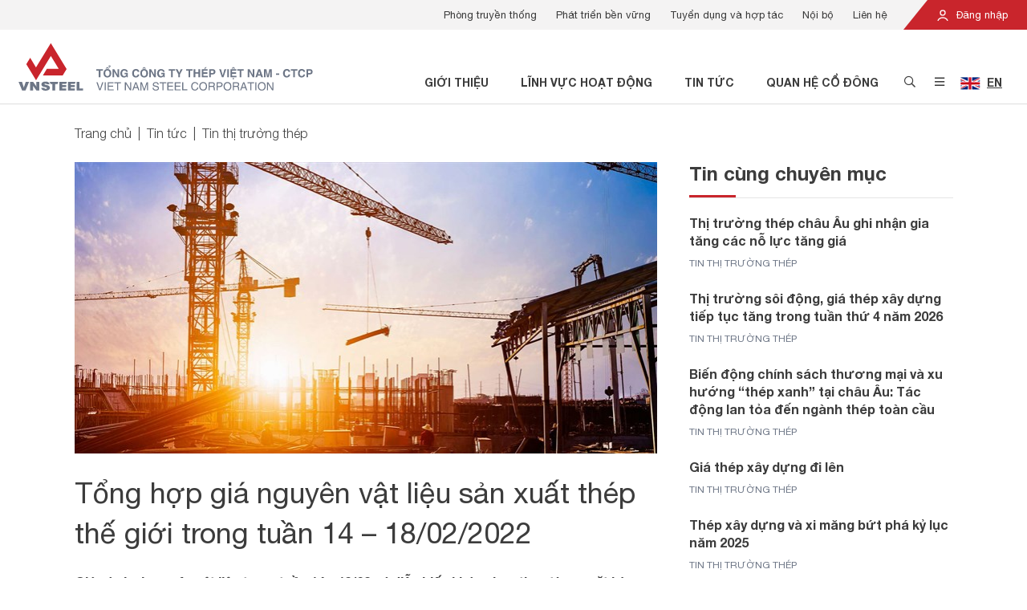

--- FILE ---
content_type: text/html; charset=utf-8
request_url: https://vnsteel.vn/tin-thi-truong-thep/tong-hop-gia-nguyen-vat-lieu-san-xuat-thep-the-gioi-trong-tuan-14-18-02-2022-6229.html
body_size: 151946
content:

<!DOCTYPE html>
<html lang="vi">
<head>
    <meta charset="utf-8">
    <meta name="viewport" content="width=device-width, initial-scale=1, shrink-to-fit=no">
    <link rel="shortcut icon" href="/favicon.png" type="image/x-icon" />
    


<!-- Meta SEO -->
    <link rel="canonical" href="https://vnsteel.vn/tin-thi-truong-thep/tong-hop-gia-nguyen-vat-lieu-san-xuat-thep-the-gioi-trong-tuan-14-18-02-2022-6229.html" />
    <meta name="description" content="Gi&#225; c&#225;c loại nguy&#234;n vật liệu trong tuần 14 – 18/02 c&#243; diễn biến kh&#225;c nhau theo từng mặt h&#224;ng sau những th&#244;ng tin về việc thắt chặt c&#225;c quy định của ng&#224;nh th&#233;p Trung Quốc. Đặc biệt, gi&#225; th&#233;p phế khu vực Ch&#226;u &#193; tăng mạnh do nguồn cung đang rất hạn chế.">

<!-- Meta Facebook -->
    <meta property="og:site_name" content="Tổng C&#244;ng Ty Th&#233;p Việt Nam" />
    <meta property="og:url" itemprop="url" content="https://vnsteel.vn/tin-thi-truong-thep/tong-hop-gia-nguyen-vat-lieu-san-xuat-thep-the-gioi-trong-tuan-14-18-02-2022-6229.html" />
    <meta property="og:image" itemprop="thumbnailUrl" content="https://vnsteel.vn/Uploads/PublicImage/2021/10/13/10/construction-site_1200x630.jpg" />
    <meta property="og:title" content="Tổng hợp gi&#225; nguy&#234;n vật liệu sản xuất th&#233;p thế giới trong tuần 14 – 18/02/2022" />
    <meta property="og:description" itemprop="description" content="Gi&#225; c&#225;c loại nguy&#234;n vật liệu trong tuần 14 – 18/02 c&#243; diễn biến kh&#225;c nhau theo từng mặt h&#224;ng sau những th&#244;ng tin về việc thắt chặt c&#225;c quy định của ng&#224;nh th&#233;p Trung Quốc. Đặc biệt, gi&#225; th&#233;p phế khu vực Ch&#226;u &#193; tăng mạnh do nguồn cung đang rất hạn chế." />

    <title>Tổng hợp gi&#225; nguy&#234;n vật liệu sản xuất th&#233;p thế giới trong tuần 14 – 18/02/2022</title>
    <link rel="stylesheet" href="/Assets/plugins/bootstrap/css/bootstrap.min.css" type="text/css" />
    <link rel="stylesheet" href="/Assets/plugins/font-awesome/css/pro.min.css" type="text/css" />
    <link rel="stylesheet" href="/Assets/plugins/owl-carousel/css/owl.carousel.min.css" type="text/css" />
    <link rel="stylesheet" href="/Assets/plugins/owl-carousel/css/owl.theme.default.min.css" type="text/css" />
    <link rel="stylesheet" href="/Assets/plugins/datetimepicker/css/tempusdominus-bootstrap-4.min.css" type="text/css" />
    <link rel="stylesheet" href="/Assets/plugins/toastr/toastr.min.css" type="text/css" />
    <link rel="stylesheet" href="/Assets/plugins/sweetalert2/sweetalert2.min.css" type="text/css" />
    <link rel="stylesheet" href="/Assets/plugins/animate.css/animate.min.css" type="text/css" />
    <link rel="stylesheet" href="/Assets/css/style.css?v=0.0.8" type="text/css" />
    
    <link rel="stylesheet" href="/Assets/css/modules/default/article/article-content.css?v=0.0.1" type="text/css" />
    <link rel="stylesheet" href="/Assets/css/modules/default/article/index.css?v=0.0.1" type="text/css" />
    <link rel="stylesheet" href="/Assets/css/modules/default/article/vote.css?v=0.0.1" type="text/css" />

    <!-- Global site tag (gtag.js) - Google Analytics -->
<script async src="https://www.googletagmanager.com/gtag/js?id=G-CV4G8VXVQJ"></script>
<script>
    window.dataLayer = window.dataLayer || [];
    function gtag(){dataLayer.push(arguments);}
    gtag('js', new Date());

    gtag('config', 'G-CV4G8VXVQJ');
</script>
</head>
<body>
    
<header id="header" class="position-relative">
    <div class="header-top d-none d-lg-block">
        <div class="container-fluid px-0">
            <div class="clearfix">
                <div class="float-right">
                    <div class="login position-relative d-inline-block text-white">
                            <a href="/noi-bo/dang-nhap/"><img src="/Assets/images/icon-user.svg" class="icon mr-1" /> Đăng nhập</a>
                    </div>
                </div>
                <div class="float-right">
                        <ul class="list-menu list-unstyled mb-0 px-2 clearfix">
                                <li class="item float-left">
                                    <a href="http://truyenthong.vnsteel.vn/" target="_blank">Ph&#242;ng truyền thống</a>
                                </li>
                                <li class="item float-left">
                                    <a href="/phat-trien-ben-vung/" >Ph&#225;t triển bền vững</a>
                                </li>
                                <li class="item float-left">
                                    <a href="/tuyen-dung/" >Tuyển dụng v&#224; hợp t&#225;c</a>
                                </li>
                                <li class="item float-left">
                                    <a href="/noi-bo/" >Nội bộ</a>
                                </li>
                                <li class="item float-left">
                                    <a href="/lien-he/" >Li&#234;n hệ</a>
                                </li>
                        </ul>
                </div>
            </div>
        </div>
    </div>
    <div class="header-main py-3 px-2">
        <div class="container-fluid">
            <div class="d-flex justify-content-between">
                <div class="header-main-left d-flex justify-content-start align-items-end">
                    <a href="/" class="d-block">
                        <picture>
                            <source media="(min-width: 768px)" srcset="/Assets/images/logo-text.svg?v=0.0.2" />
                            <img src="/Assets/images/logo.svg?v=0.0.1" alt="Tổng C&#244;ng Ty Th&#233;p Việt Nam" class="logo img-fluid">
                        </picture>
                    </a>
                </div>
                <div class="header-main-right d-flex justify-content-end align-items-end">
                    <div>
                        <ul class="list-menu list-unstyled mb-0 clearfix">
                                    <li class="item float-left d-none d-lg-block font-weight-bold text-uppercase">
                                        <a href="/gioi-thieu/" >Giới thiệu</a>
                                    </li>
                                    <li class="item float-left d-none d-lg-block font-weight-bold text-uppercase">
                                        <a href="/linh-vuc-hoat-dong/" >Lĩnh vực hoạt động</a>
                                    </li>
                                    <li class="item float-left d-none d-lg-block font-weight-bold text-uppercase">
                                        <a href="/tin-tuc/" >Tin tức</a>
                                    </li>
                                    <li class="item float-left d-none d-lg-block font-weight-bold text-uppercase">
                                        <a href="/quan-he-co-dong/" >Quan hệ cổ đ&#244;ng</a>
                                    </li>
                            <li class="item icon float-left"><a href="#" class="btn-open-search btn-open-popup" data-target="#popup-search"><i class="far fa-search"></i></a></li>
                            <li class="item icon float-left">
                                    <a href="#" class="btn-open-menu btn-open-popup d-none d-lg-inline" data-target="#popup-menu"><i class="far fa-bars"></i></a>
                                <a href="#" class="btn-open-menu-mobile d-inline d-lg-none"><i class="far fa-bars"></i></a>
                            </li>
                                <li class="item language float-left px-2">
                                            <a href="/en/" class="btn-open-language">
                                                <img src="/Assets/images/flag-uk.jpg" alt="English" class="mr-1" /> <span class="d-inline-block">EN</span>
                                            </a>

                                </li>
                        </ul>
                    </div>
                </div>
            </div>
        </div>
    </div>

    <div id="popup-search" class="popup popup-search container position-absolute">
        <div class="popup-wrapper position-relative bg-white px-3 py-4 p-md-5">
            <div class="d-flex justify-content-center align-items-center">
                <div class="popup-body">

                    <p class="popup-title font-weight-bold text-center mb-4 mb-md-5">T&#236;m kiếm th&#244;ng tin</p>
                    <div class="form-search mb-4 mb-md-5" data-search-url="/tim-kiem/">
                        <div class="clearfix">
                            <input type="text" name="k" class="form-control float-left" placeholder="Nhập từ kh&#243;a" autocomplete="off" />
                            <button type="button" class="btn btn-danger float-right text-center px-2" onclick="quickSearch(this);"><i class="far fa-search"></i></button>
                        </div>
                    </div>
                    <div class="list-keyword">
                            <a href="/tim-kiem/?k=Về chúng tôi" class="d-inline-block item py-1 px-3 mr-2 mb-3 py-md-2 px-md-4 mr-md-4 mb-md-4">Về chúng tôi</a>
                            <a href="/tim-kiem/?k=Phát triển bền vững" class="d-inline-block item py-1 px-3 mr-2 mb-3 py-md-2 px-md-4 mr-md-4 mb-md-4">Phát triển bền vững</a>
                            <a href="/tim-kiem/?k=Thép chữ V" class="d-inline-block item py-1 px-3 mr-2 mb-3 py-md-2 px-md-4 mr-md-4 mb-md-4">Thép chữ V</a>
                            <a href="/tim-kiem/?k=Tôn Phương Nam" class="d-inline-block item py-1 px-3 mr-2 mb-3 py-md-2 px-md-4 mr-md-4 mb-md-4">Tôn Phương Nam</a>
                            <a href="/tim-kiem/?k=Báo cáo tài chính" class="d-inline-block item py-1 px-3 mr-2 mb-3 py-md-2 px-md-4 mr-md-4 mb-md-4">Báo cáo tài chính</a>
                            <a href="/tim-kiem/?k=Thép cuộn" class="d-inline-block item py-1 px-3 mr-2 mb-3 py-md-2 px-md-4 mr-md-4 mb-md-4">Thép cuộn</a>
                            <a href="/tim-kiem/?k=Thông tin cổ phiếu" class="d-inline-block item py-1 px-3 mr-2 mb-3 py-md-2 px-md-4 mr-md-4 mb-md-4">Thông tin cổ phiếu</a>
                    </div>
                </div>
            </div>
            <a href="#" class="btn-close d-block position-absolute text-center"><i class="fal fa-times"></i></a>
        </div>
    </div>

    <div id="popup-menu" class="popup popup-menu d-none d-lg-block container position-absolute">
        <div class="popup-wrapper position-relative bg-white">
            <div class="d-flex justify-content-center align-items-center">
                <div class="popup-body">
                    <div class="clearfix">
                        <div class="menu-detail float-left p-4 p-xl-5">
                                <div class="list-item">
                                        <div class="item" data-id="ffb9f709-aa1a-4196-86a4-8f139f8f5884" >
                                            <div class="image mb-3">
                                                <img src="/Uploads/PublicImage/2021/08/11/17/gioi-thieu_314x0.png" alt="Giới thiệu" class="img-fluid" />
                                            </div>
                                            <p class="description mb-4 font-weight-light">VNSTEEL l&#224; tổng c&#244;ng ty th&#233;p li&#234;n hợp h&#224;ng đầu Việt Nam đa ng&#224;nh nghề, đa sở hữu tr&#234;n cơ sở chủ đạo l&#224; sản xuất v&#224; kinh doanh c&#225;c sản phẩm th&#233;p.</p>
                                            <a href="/gioi-thieu/" class="btn btn-danger font-weight-normal">Giới thiệu</a>
                                        </div>
                                        <div class="item" data-id="2ced106f-b12c-4d03-bc73-2181218013df" style="display: none;">
                                            <div class="image mb-3">
                                                <img src="/Uploads/PublicImage/2021/08/11/17/linh-vuc-hd_314x0.png" alt="Lĩnh vực hoạt động" class="img-fluid" />
                                            </div>
                                            <p class="description mb-4 font-weight-light">VNSTEEL hoạt động kinh doanh chủ yếu tr&#234;n c&#225;c lĩnh vực sản xuất, kinh doanh th&#233;p; v&#224; c&#225;c vật tư, thiết bị li&#234;n quan đến ng&#224;nh th&#233;p;...</p>
                                            <a href="/linh-vuc-hoat-dong/" class="btn btn-danger font-weight-normal">Lĩnh vực hoạt động</a>
                                        </div>
                                        <div class="item" data-id="b55f609c-bc94-414c-8000-c379908b45cc" style="display: none;">
                                            <div class="image mb-3">
                                                <img src="/Uploads/PublicImage/2021/08/11/17/thuong-hieu-noi-bat_314x0.png" alt="Thương hiệu nổi bật" class="img-fluid" />
                                            </div>
                                            <p class="description mb-4 font-weight-light">C&#225;c thương hiệu nổi bật của VNSTEEL đang ng&#224;y c&#224;ng ph&#225;t triển, mang đến những sản phẩm thương hiệu Việt Nam chất lượng cao</p>
                                            <a href="/thuong-hieu-noi-bat/thep-mien-nam-v.html" class="btn btn-danger font-weight-normal">Thương hiệu nổi bật</a>
                                        </div>
                                        <div class="item" data-id="8de31cf3-df57-44db-895c-c596de9d74b9" style="display: none;">
                                            <div class="image mb-3">
                                                <img src="/Uploads/PublicImage/2021/08/11/17/tin-tuc_314x0.png" alt="Tin tức" class="img-fluid" />
                                            </div>
                                            <p class="description mb-4 font-weight-light">C&#225;c th&#244;ng tin mới nhất được cập nhật li&#234;n tục tr&#234;n cổng th&#244;ng tin điện tử VNSTEEL</p>
                                            <a href="/tin-tuc/" class="btn btn-danger font-weight-normal">Tin tức</a>
                                        </div>
                                        <div class="item" data-id="4093806a-9de5-4799-9c4b-db14bc32f956" style="display: none;">
                                            <div class="image mb-3">
                                                <img src="/Uploads/PublicImage/2021/08/11/17/ptbv_314x0.png" alt="Ph&#225;t triển bền vững" class="img-fluid" />
                                            </div>
                                            <p class="description mb-4 font-weight-light">VNSTEEL kh&#244;ng t&#225;ch rời giữa lợi &#237;ch doanh nghiệp với bảo vệ m&#244;i trường v&#224; t&#224;i nguy&#234;n quốc gia.</p>
                                            <a href="/phat-trien-ben-vung/" class="btn btn-danger font-weight-normal">Ph&#225;t triển bền vững</a>
                                        </div>
                                        <div class="item" data-id="391f98b9-7328-4a52-9c5c-3ba3b85b1d49" style="display: none;">
                                            <div class="image mb-3">
                                                <img src="/Uploads/PublicImage/2021/08/11/17/quan-he-co-dong_314x0.png" alt="Quan hệ cổ đ&#244;ng" class="img-fluid" />
                                            </div>
                                            <p class="description mb-4 font-weight-light">VNSTEEL quan t&#226;m tốt nhất tới lợi &#237;ch của Kh&#225;ch h&#224;ng, c&#225;c nh&#224; đầu tư, c&#225;c cổ đ&#244;ng v&#224; cộng đồng x&#227; hội.</p>
                                            <a href="/quan-he-co-dong/" class="btn btn-danger font-weight-normal">Quan hệ cổ đ&#244;ng</a>
                                        </div>
                                        <div class="item" data-id="53e27c97-515a-41ca-b18b-452b36683741" style="display: none;">
                                            <div class="image mb-3">
                                                <img src="/Uploads/PublicImage/2021/08/11/17/lien-he_314x0.png" alt="Li&#234;n hệ" class="img-fluid" />
                                            </div>
                                            <p class="description mb-4 font-weight-light">Nếu qu&#253; kh&#225;ch cần th&#234;m th&#244;ng tin trợ gi&#250;p, vui l&#242;ng li&#234;n hệ với đội ngũ hỗ trợ của VNSTEEL.</p>
                                            <a href="/lien-he/" class="btn btn-danger font-weight-normal">Li&#234;n hệ</a>
                                        </div>
                                </div>
                        </div>
                        <div class="menu float-left p-4 p-xl-5">
                                <ul class="list-menu list-unstyled">
                                        <li class="item mb-4 font-weight-light active">
                                            <a href="/gioi-thieu/"  data-id="ffb9f709-aa1a-4196-86a4-8f139f8f5884">Giới thiệu <span class="ml-2 icon"><i class="far fa-angle-right"></i></span></a>
                                        </li>
                                        <li class="item mb-4 font-weight-light ">
                                            <a href="/linh-vuc-hoat-dong/"  data-id="2ced106f-b12c-4d03-bc73-2181218013df">Lĩnh vực hoạt động <span class="ml-2 icon"><i class="far fa-angle-right"></i></span></a>
                                        </li>
                                        <li class="item mb-4 font-weight-light ">
                                            <a href="/thuong-hieu-noi-bat/thep-mien-nam-v.html"  data-id="b55f609c-bc94-414c-8000-c379908b45cc">Thương hiệu nổi bật <span class="ml-2 icon"><i class="far fa-angle-right"></i></span></a>
                                        </li>
                                        <li class="item mb-4 font-weight-light ">
                                            <a href="/tin-tuc/"  data-id="8de31cf3-df57-44db-895c-c596de9d74b9">Tin tức <span class="ml-2 icon"><i class="far fa-angle-right"></i></span></a>
                                        </li>
                                        <li class="item mb-4 font-weight-light ">
                                            <a href="/phat-trien-ben-vung/"  data-id="4093806a-9de5-4799-9c4b-db14bc32f956">Ph&#225;t triển bền vững <span class="ml-2 icon"><i class="far fa-angle-right"></i></span></a>
                                        </li>
                                        <li class="item mb-4 font-weight-light ">
                                            <a href="/quan-he-co-dong/"  data-id="391f98b9-7328-4a52-9c5c-3ba3b85b1d49">Quan hệ cổ đ&#244;ng <span class="ml-2 icon"><i class="far fa-angle-right"></i></span></a>
                                        </li>
                                        <li class="item  font-weight-light ">
                                            <a href="/lien-he/"  data-id="53e27c97-515a-41ca-b18b-452b36683741">Li&#234;n hệ <span class="ml-2 icon"><i class="far fa-angle-right"></i></span></a>
                                        </li>
                                </ul>
                        </div>
                        <div class="sub-menu float-left p-4 p-xl-5">
                                        <ul class="list-menu list-unstyled" data-parent-id="ffb9f709-aa1a-4196-86a4-8f139f8f5884" >
                                                <li class="item mb-4">
                                                    <a href="/gioi-thieu/gioi-thieu-tong-cong-ty-thep-viet-nam-3650.html"  data-id="825a7698-86b5-4d27-9a04-1aa637aecbe8">Về VNSTEEL</a>
                                                </li>
                                                <li class="item mb-4">
                                                    <a href="/gioi-thieu/"  data-id="201d74cc-239d-40c1-b7c5-7668163eb306">Tầm nh&#236;n - Sứ mệnh</a>
                                                </li>
                                                <li class="item mb-4">
                                                    <a href="/gioi-thieu/nhan-su-chu-chot/"  data-id="7b25ed3d-183e-431c-aab0-2c9959677f51">Nh&#226;n sự chủ chốt</a>
                                                </li>
                                                <li class="item mb-4">
                                                    <a href="/gioi-thieu/don-vi-truc-thuoc/?type=7"  data-id="b0664ede-3699-4af7-9dd2-cdf94615fc64">Hệ thống VNSTEEL</a>
                                                </li>
                                                <li class="item mb-4">
                                                    <a href="http://truyenthong.vnsteel.vn/" target="_blank" data-id="6300470d-84a6-43b1-95d9-2828a00d7000">Ph&#242;ng truyền thống</a>
                                                </li>
                                                <li class="item mb-4">
                                                    <a href="/gioi-thieu/dang-5981.html"  data-id="42d0c9e0-cb1b-4f8b-9086-5db3337d49ff">Đảng</a>
                                                </li>
                                                <li class="item mb-4">
                                                    <a href="/gioi-thieu/cong-doan-5980.html"  data-id="04b7d7db-c5d1-45f1-93b6-11ff449af1cc">C&#244;ng đo&#224;n</a>
                                                </li>
                                                <li class="item ">
                                                    <a href="/gioi-thieu/doan-thanh-nien-5979.html"  data-id="210d422f-9e23-4d15-945c-ca5ba9077ed4">Đo&#224;n thanh ni&#234;n</a>
                                                </li>
                                        </ul>
                                        <ul class="list-menu list-unstyled" data-parent-id="2ced106f-b12c-4d03-bc73-2181218013df" style="display: none;">
                                                <li class="item mb-4">
                                                    <a href="/linh-vuc-hoat-dong/thep-xay-dung-1.html"  data-id="d2fe454c-0835-4793-b745-a0c5ed9d3e85">Sản xuất</a>
                                                </li>
                                                <li class="item ">
                                                    <a href="/linh-vuc-hoat-dong/kinh-doanh-kim-khi-16.html"  data-id="f6273239-5d01-477b-b55e-d83ed7fa8299">Thương mại v&#224; Dịch vụ</a>
                                                </li>
                                        </ul>
                                        <ul class="list-menu list-unstyled" data-parent-id="b55f609c-bc94-414c-8000-c379908b45cc" style="display: none;">
                                                <li class="item mb-4">
                                                    <a href="/thuong-hieu-noi-bat/thep-mien-nam-v.html"  data-id="13ef1290-e063-4c19-a64c-07a3ee4e4e7e">Th&#233;p Miền Nam /V/</a>
                                                </li>
                                                <li class="item mb-4">
                                                    <a href="/thuong-hieu-noi-bat/tisco.html"  data-id="c9ed4824-6b3f-4c37-89df-fab0db9098cf">TISCO</a>
                                                </li>
                                                <li class="item mb-4">
                                                    <a href="/thuong-hieu-noi-bat/sssc-ton-viet-nhat.html"  data-id="b7953131-bec1-4f78-b6b1-30c9911f8ebc">SSSC - T&#244;n Việt Nhật</a>
                                                </li>
                                                <li class="item mb-4">
                                                    <a href="/thuong-hieu-noi-bat/thep-vina-kyoei.html"  data-id="bd4a2915-8bb8-48fb-a83a-3865d787d55a">Th&#233;p Vina Kyoei</a>
                                                </li>
                                                <li class="item mb-4">
                                                    <a href="/thuong-hieu-noi-bat/ibc.html"  data-id="900052a7-51cc-40c7-aaa9-d1bd250e7b96">Diamond Plaza - IBC</a>
                                                </li>
                                                <li class="item mb-4">
                                                    <a href="/thuong-hieu-noi-bat/ton-ma-vnsteel-thang-long.html"  data-id="a55c15eb-7cf2-49f2-8498-589fed678b81">T&#244;n mạ VNSTEEL Thăng Long</a>
                                                </li>
                                                <li class="item ">
                                                    <a href="/thuong-hieu-noi-bat/thep-tam-la-phu-my-pfs.html"  data-id="5b20f5ba-2a78-4610-9f05-75c3496861eb">Th&#233;p Tấm L&#225; Ph&#250; Mỹ - PFS</a>
                                                </li>
                                        </ul>
                                        <ul class="list-menu list-unstyled" data-parent-id="8de31cf3-df57-44db-895c-c596de9d74b9" style="display: none;">
                                                <li class="item mb-4">
                                                    <a href="/tin-hoat-dong-sxkd/"  data-id="bc457a80-6d8c-4f92-a836-17dc40e77586">Tin hoạt động VNSTEEL</a>
                                                </li>
                                                <li class="item mb-4">
                                                    <a href="/tin-tong-hop/"  data-id="943dac29-55c6-4f87-b86f-cbe94a6d1380">Tin tổng hợp</a>
                                                </li>
                                                <li class="item mb-4">
                                                    <a href="/tin-thi-truong-thep/"  data-id="db0b9fbf-a323-452a-a606-b86c1b8b98fd">Tin thị trường th&#233;p</a>
                                                </li>
                                                <li class="item mb-4">
                                                    <a href="/Tin_Dang_uy/"  data-id="ba3782f7-5c68-4c04-9c7b-7d69eccff0e1">Tin Đảng ủy</a>
                                                </li>
                                                <li class="item mb-4">
                                                    <a href="/Tin-Cong-doan/"  data-id="5a4dab8a-f744-4f3e-8dc0-416504d8410e">Tin C&#244;ng đo&#224;n</a>
                                                </li>
                                                <li class="item mb-4">
                                                    <a href="/guong-mat-vnsteel/"  data-id="61cd8236-7228-4fc5-aeb1-aefa067baeb3">Gương mặt VNSTEEL</a>
                                                </li>
                                                <li class="item ">
                                                    <a href="/thu-vien-hinh-anh-video/"  data-id="703a6227-f73e-4f93-a634-ccd6f8c5dac9">Ph&#243;ng sự Ảnh - Video</a>
                                                </li>
                                        </ul>
                                        <ul class="list-menu list-unstyled" data-parent-id="4093806a-9de5-4799-9c4b-db14bc32f956" style="display: none;">
                                                <li class="item mb-4">
                                                    <a href="/bao-ve-moi-truong/"  data-id="2c1ccdfb-bda8-48a5-a9e5-16ba0b99a90b">Bảo vệ m&#244;i trường</a>
                                                </li>
                                                <li class="item mb-4">
                                                    <a href="/trach-nhiem-xa-hoi/"  data-id="84986ebb-ef67-410f-bd33-01c66a47ea4b">Tr&#225;ch nhiệm x&#227; hội</a>
                                                </li>
                                                <li class="item mb-4">
                                                    <a href="/con-nguoi/"  data-id="e68ac890-acb8-4d3f-b110-5d2c132c22c7">Con người</a>
                                                </li>
                                                <li class="item ">
                                                    <a href="/sang-kien-cai-tien-san-xuat-phat-trien-ben-vung/"  data-id="869c2ebd-cc56-41b6-ba23-ff1f6cf7814b">S&#225;ng kiến cải tiến sản xuất ph&#225;t triển bền vững</a>
                                                </li>
                                        </ul>
                                        <ul class="list-menu list-unstyled" data-parent-id="391f98b9-7328-4a52-9c5c-3ba3b85b1d49" style="display: none;">
                                                <li class="item mb-4">
                                                    <a href="/quan-he-co-dong/tin-tuc-co-dong/"  data-id="1890a213-6717-4b39-bcfa-0e439dcc7a36">Tin tức cổ đ&#244;ng</a>
                                                </li>
                                                <li class="item mb-4">
                                                    <a href="/quan-he-co-dong/dai-hoi-co-dong/"  data-id="4fdd194a-6499-4b9b-89ad-5b25cc84ff1c">Đại hội đồng cổ đ&#244;ng</a>
                                                </li>
                                                <li class="item mb-4">
                                                    <a href="/quan-he-co-dong/bao-cao-thuong-nien/"  data-id="1d1ed22d-2b9a-413e-9ce8-589c652aafba">B&#225;o c&#225;o thường ni&#234;n</a>
                                                </li>
                                                <li class="item mb-4">
                                                    <a href="/quan-he-co-dong/bao-cao-quan-tri/"  data-id="9233e9d8-a868-448b-ad06-123cd0e01128">B&#225;o c&#225;o quản trị</a>
                                                </li>
                                                <li class="item mb-4">
                                                    <a href="/quan-he-co-dong/bao-cao-tai-chinh/"  data-id="5bd18777-8521-4efb-9dab-49099f4977bd">B&#225;o c&#225;o t&#224;i ch&#237;nh</a>
                                                </li>
                                                <li class="item ">
                                                    <a href="/quan-he-co-dong/dieu-le-quy-che/"  data-id="86b4cc42-76f0-48a1-8063-de903405dfd0">Điều lệ v&#224; quy chế</a>
                                                </li>
                                        </ul>
                                        <ul class="list-menu list-unstyled" data-parent-id="53e27c97-515a-41ca-b18b-452b36683741" style="display: none;">
                                                <li class="item mb-4">
                                                    <a href="/lien-he/"  data-id="78fabc30-9891-4c7c-97b1-83f2730c5a34">Th&#244;ng tin li&#234;n hệ</a>
                                                </li>
                                                <li class="item ">
                                                    <a href="/tuyen-dung/"  data-id="b114a2ee-9b3b-45aa-b32e-7321ad8d6ad9">Tuyển dụng</a>
                                                </li>
                                        </ul>
                        </div>
                    </div>
                </div>
            </div>
            <a href="#" class="btn-close d-block position-absolute text-center"><i class="fal fa-times"></i></a>
        </div>
    </div>

    <div id="menu-mobile" class="position-fixed d-block d-lg-none w-100 h-100">
        <div class="menu-mobile-wrapper position-relative w-100 h-100">
            <div class="overlay position-absolute"></div>
            <div class="menu-mobile position-absolute bg-white">
                <div class="position-relative">
                    <div class="menu position-absolute w-100">
                        <div class="p-1 text-right">
                            <a href="#" class="btn-close-menu d-inline-block text-center"><i class="fal fa-times"></i></a>
                        </div>
                        <ul class="list-unstyled mb-0">
                                    <li class="mx-4 py-2">
                                        <div class="has-child clearfix">
                                            <div class="position-relative">
                                                <a href="/gioi-thieu/" class="btn-open-menu-child">Giới thiệu</a>
                                                    <a href="#" class="btn-open-menu-child d-block position-absolute text-center">
                                                        <i class="fas fa-chevron-right"></i>
                                                    </a>
                                            </div>
                                                <div class="sub-menu position-absolute w-100 h-100 bg-white">
                                                    <div class="p-1 text-right">
                                                        <a href="#" class="btn-close-menu d-inline-block text-center"><i class="fal fa-times"></i></a>
                                                    </div>
                                                    <ul class="list-unstyled mb-0">
                                                        <li class="mx-4 py-2"><a href="#" class="btn-close-menu-child"><i class="fas fa-chevron-left"></i> Giới thiệu</a></li>
                                                            <li class="mx-4 py-2"><a href="/gioi-thieu/gioi-thieu-tong-cong-ty-thep-viet-nam-3650.html">Về VNSTEEL</a></li>
                                                            <li class="mx-4 py-2"><a href="/gioi-thieu/">Tầm nh&#236;n - Sứ mệnh</a></li>
                                                            <li class="mx-4 py-2"><a href="/gioi-thieu/nhan-su-chu-chot/">Nh&#226;n sự chủ chốt</a></li>
                                                            <li class="mx-4 py-2"><a href="/gioi-thieu/don-vi-truc-thuoc/?type=7">Hệ thống VNSTEEL</a></li>
                                                            <li class="mx-4 py-2"><a href="http://truyenthong.vnsteel.vn/">Ph&#242;ng truyền thống</a></li>
                                                            <li class="mx-4 py-2"><a href="/gioi-thieu/dang-5981.html">Đảng</a></li>
                                                            <li class="mx-4 py-2"><a href="/gioi-thieu/cong-doan-5980.html">C&#244;ng đo&#224;n</a></li>
                                                            <li class="mx-4 py-2"><a href="/gioi-thieu/doan-thanh-nien-5979.html">Đo&#224;n thanh ni&#234;n</a></li>
                                                    </ul>
                                                </div>
                                        </div>
                                    </li>
                                    <li class="mx-4 py-2">
                                        <div class="has-child clearfix">
                                            <div class="position-relative">
                                                <a href="/linh-vuc-hoat-dong/" class="btn-open-menu-child">Lĩnh vực hoạt động</a>
                                                    <a href="#" class="btn-open-menu-child d-block position-absolute text-center">
                                                        <i class="fas fa-chevron-right"></i>
                                                    </a>
                                            </div>
                                                <div class="sub-menu position-absolute w-100 h-100 bg-white">
                                                    <div class="p-1 text-right">
                                                        <a href="#" class="btn-close-menu d-inline-block text-center"><i class="fal fa-times"></i></a>
                                                    </div>
                                                    <ul class="list-unstyled mb-0">
                                                        <li class="mx-4 py-2"><a href="#" class="btn-close-menu-child"><i class="fas fa-chevron-left"></i> Lĩnh vực hoạt động</a></li>
                                                            <li class="mx-4 py-2"><a href="/linh-vuc-hoat-dong/thep-xay-dung-1.html">Sản xuất</a></li>
                                                            <li class="mx-4 py-2"><a href="/linh-vuc-hoat-dong/kinh-doanh-kim-khi-16.html">Thương mại v&#224; Dịch vụ</a></li>
                                                    </ul>
                                                </div>
                                        </div>
                                    </li>
                                    <li class="mx-4 py-2">
                                        <div class="has-child clearfix">
                                            <div class="position-relative">
                                                <a href="/thuong-hieu-noi-bat/thep-mien-nam-v.html" class="btn-open-menu-child">Thương hiệu nổi bật</a>
                                                    <a href="#" class="btn-open-menu-child d-block position-absolute text-center">
                                                        <i class="fas fa-chevron-right"></i>
                                                    </a>
                                            </div>
                                                <div class="sub-menu position-absolute w-100 h-100 bg-white">
                                                    <div class="p-1 text-right">
                                                        <a href="#" class="btn-close-menu d-inline-block text-center"><i class="fal fa-times"></i></a>
                                                    </div>
                                                    <ul class="list-unstyled mb-0">
                                                        <li class="mx-4 py-2"><a href="#" class="btn-close-menu-child"><i class="fas fa-chevron-left"></i> Thương hiệu nổi bật</a></li>
                                                            <li class="mx-4 py-2"><a href="/thuong-hieu-noi-bat/thep-mien-nam-v.html">Th&#233;p Miền Nam /V/</a></li>
                                                            <li class="mx-4 py-2"><a href="/thuong-hieu-noi-bat/tisco.html">TISCO</a></li>
                                                            <li class="mx-4 py-2"><a href="/thuong-hieu-noi-bat/sssc-ton-viet-nhat.html">SSSC - T&#244;n Việt Nhật</a></li>
                                                            <li class="mx-4 py-2"><a href="/thuong-hieu-noi-bat/thep-vina-kyoei.html">Th&#233;p Vina Kyoei</a></li>
                                                            <li class="mx-4 py-2"><a href="/thuong-hieu-noi-bat/ibc.html">Diamond Plaza - IBC</a></li>
                                                            <li class="mx-4 py-2"><a href="/thuong-hieu-noi-bat/ton-ma-vnsteel-thang-long.html">T&#244;n mạ VNSTEEL Thăng Long</a></li>
                                                            <li class="mx-4 py-2"><a href="/thuong-hieu-noi-bat/thep-tam-la-phu-my-pfs.html">Th&#233;p Tấm L&#225; Ph&#250; Mỹ - PFS</a></li>
                                                    </ul>
                                                </div>
                                        </div>
                                    </li>
                                    <li class="mx-4 py-2">
                                        <div class="has-child clearfix">
                                            <div class="position-relative">
                                                <a href="/tin-tuc/" class="btn-open-menu-child">Tin tức</a>
                                                    <a href="#" class="btn-open-menu-child d-block position-absolute text-center">
                                                        <i class="fas fa-chevron-right"></i>
                                                    </a>
                                            </div>
                                                <div class="sub-menu position-absolute w-100 h-100 bg-white">
                                                    <div class="p-1 text-right">
                                                        <a href="#" class="btn-close-menu d-inline-block text-center"><i class="fal fa-times"></i></a>
                                                    </div>
                                                    <ul class="list-unstyled mb-0">
                                                        <li class="mx-4 py-2"><a href="#" class="btn-close-menu-child"><i class="fas fa-chevron-left"></i> Tin tức</a></li>
                                                            <li class="mx-4 py-2"><a href="/tin-hoat-dong-sxkd/">Tin hoạt động VNSTEEL</a></li>
                                                            <li class="mx-4 py-2"><a href="/tin-tong-hop/">Tin tổng hợp</a></li>
                                                            <li class="mx-4 py-2"><a href="/tin-thi-truong-thep/">Tin thị trường th&#233;p</a></li>
                                                            <li class="mx-4 py-2"><a href="/Tin_Dang_uy/">Tin Đảng ủy</a></li>
                                                            <li class="mx-4 py-2"><a href="/Tin-Cong-doan/">Tin C&#244;ng đo&#224;n</a></li>
                                                            <li class="mx-4 py-2"><a href="/guong-mat-vnsteel/">Gương mặt VNSTEEL</a></li>
                                                            <li class="mx-4 py-2"><a href="/thu-vien-hinh-anh-video/">Ph&#243;ng sự Ảnh - Video</a></li>
                                                    </ul>
                                                </div>
                                        </div>
                                    </li>
                                    <li class="mx-4 py-2">
                                        <div class="has-child clearfix">
                                            <div class="position-relative">
                                                <a href="/phat-trien-ben-vung/" class="btn-open-menu-child">Ph&#225;t triển bền vững</a>
                                                    <a href="#" class="btn-open-menu-child d-block position-absolute text-center">
                                                        <i class="fas fa-chevron-right"></i>
                                                    </a>
                                            </div>
                                                <div class="sub-menu position-absolute w-100 h-100 bg-white">
                                                    <div class="p-1 text-right">
                                                        <a href="#" class="btn-close-menu d-inline-block text-center"><i class="fal fa-times"></i></a>
                                                    </div>
                                                    <ul class="list-unstyled mb-0">
                                                        <li class="mx-4 py-2"><a href="#" class="btn-close-menu-child"><i class="fas fa-chevron-left"></i> Ph&#225;t triển bền vững</a></li>
                                                            <li class="mx-4 py-2"><a href="/bao-ve-moi-truong/">Bảo vệ m&#244;i trường</a></li>
                                                            <li class="mx-4 py-2"><a href="/trach-nhiem-xa-hoi/">Tr&#225;ch nhiệm x&#227; hội</a></li>
                                                            <li class="mx-4 py-2"><a href="/con-nguoi/">Con người</a></li>
                                                            <li class="mx-4 py-2"><a href="/sang-kien-cai-tien-san-xuat-phat-trien-ben-vung/">S&#225;ng kiến cải tiến sản xuất ph&#225;t triển bền vững</a></li>
                                                    </ul>
                                                </div>
                                        </div>
                                    </li>
                                    <li class="mx-4 py-2">
                                        <div class="has-child clearfix">
                                            <div class="position-relative">
                                                <a href="/quan-he-co-dong/" class="btn-open-menu-child">Quan hệ cổ đ&#244;ng</a>
                                                    <a href="#" class="btn-open-menu-child d-block position-absolute text-center">
                                                        <i class="fas fa-chevron-right"></i>
                                                    </a>
                                            </div>
                                                <div class="sub-menu position-absolute w-100 h-100 bg-white">
                                                    <div class="p-1 text-right">
                                                        <a href="#" class="btn-close-menu d-inline-block text-center"><i class="fal fa-times"></i></a>
                                                    </div>
                                                    <ul class="list-unstyled mb-0">
                                                        <li class="mx-4 py-2"><a href="#" class="btn-close-menu-child"><i class="fas fa-chevron-left"></i> Quan hệ cổ đ&#244;ng</a></li>
                                                            <li class="mx-4 py-2"><a href="/quan-he-co-dong/tin-tuc-co-dong/">Tin tức cổ đ&#244;ng</a></li>
                                                            <li class="mx-4 py-2"><a href="/quan-he-co-dong/dai-hoi-co-dong/">Đại hội đồng cổ đ&#244;ng</a></li>
                                                            <li class="mx-4 py-2"><a href="/quan-he-co-dong/bao-cao-thuong-nien/">B&#225;o c&#225;o thường ni&#234;n</a></li>
                                                            <li class="mx-4 py-2"><a href="/quan-he-co-dong/bao-cao-quan-tri/">B&#225;o c&#225;o quản trị</a></li>
                                                            <li class="mx-4 py-2"><a href="/quan-he-co-dong/bao-cao-tai-chinh/">B&#225;o c&#225;o t&#224;i ch&#237;nh</a></li>
                                                            <li class="mx-4 py-2"><a href="/quan-he-co-dong/dieu-le-quy-che/">Điều lệ v&#224; quy chế</a></li>
                                                    </ul>
                                                </div>
                                        </div>
                                    </li>
                                    <li class="mx-4 py-2">
                                        <div class="has-child clearfix">
                                            <div class="position-relative">
                                                <a href="/lien-he/" class="btn-open-menu-child">Li&#234;n hệ</a>
                                                    <a href="#" class="btn-open-menu-child d-block position-absolute text-center">
                                                        <i class="fas fa-chevron-right"></i>
                                                    </a>
                                            </div>
                                                <div class="sub-menu position-absolute w-100 h-100 bg-white">
                                                    <div class="p-1 text-right">
                                                        <a href="#" class="btn-close-menu d-inline-block text-center"><i class="fal fa-times"></i></a>
                                                    </div>
                                                    <ul class="list-unstyled mb-0">
                                                        <li class="mx-4 py-2"><a href="#" class="btn-close-menu-child"><i class="fas fa-chevron-left"></i> Li&#234;n hệ</a></li>
                                                            <li class="mx-4 py-2"><a href="/lien-he/">Th&#244;ng tin li&#234;n hệ</a></li>
                                                            <li class="mx-4 py-2"><a href="/tuyen-dung/">Tuyển dụng</a></li>
                                                    </ul>
                                                </div>
                                        </div>
                                    </li>
                                    <li class="mx-4 py-2">
                                        <div >
                                            <div class="position-relative">
                                                <a href="http://truyenthong.vnsteel.vn/" class="btn-open-link">Ph&#242;ng truyền thống</a>
                                            </div>
                                        </div>
                                    </li>
                                    <li class="mx-4 py-2">
                                        <div >
                                            <div class="position-relative">
                                                <a href="/phat-trien-ben-vung/" class="btn-open-link">Ph&#225;t triển bền vững</a>
                                            </div>
                                        </div>
                                    </li>
                                    <li class="mx-4 py-2">
                                        <div >
                                            <div class="position-relative">
                                                <a href="/tuyen-dung/" class="btn-open-link">Tuyển dụng v&#224; hợp t&#225;c</a>
                                            </div>
                                        </div>
                                    </li>
                                    <li class="mx-4 py-2">
                                        <div >
                                            <div class="position-relative">
                                                <a href="/noi-bo/" class="btn-open-link">Nội bộ</a>
                                            </div>
                                        </div>
                                    </li>
                                    <li class="mx-4 py-2">
                                        <div >
                                            <div class="position-relative">
                                                <a href="/lien-he/" class="btn-open-link">Li&#234;n hệ</a>
                                            </div>
                                        </div>
                                    </li>
                        </ul>
                    </div>
                </div>
            </div>
        </div>
    </div>
</header>

    <main id="main">
        


<div id="article">
    <div class="container">
        <div class="pt-4 py-4">
            
    <nav aria-label="breadcrumb">
        <ol class="breadcrumb p-0 mb-0 ">
                    <li class="breadcrumb-item"><a href="/">Trang chủ</a></li>
                    <li class="breadcrumb-item"><a href="/tin-tuc/">Tin tức</a></li>
                    <li class="breadcrumb-item"><a href="/tin-thi-truong-thep/">Tin thị trường th&#233;p</a></li>
                    <li class="breadcrumb-item active" aria-current="page">Tổng hợp gi&#225; nguy&#234;n vật liệu sản xuất th&#233;p thế giới trong tuần 14 – 18/02/2022</li>
        </ol>
    </nav>
    <script type="application/ld+json">
        {
            "@context": "https://schema.org",
            "@type": "BreadcrumbList",
            "itemListElement": [{"@type":"ListItem","position":1,"name":"Trang chủ","item":"https://vnsteel.vn/"},{"@type":"ListItem","position":2,"name":"Tin tức","item":"https://vnsteel.vn/tin-tuc/"},{"@type":"ListItem","position":3,"name":"Tin thị trường thép","item":"https://vnsteel.vn/tin-thi-truong-thep/"},{"@type":"ListItem","position":4,"name":"Tổng hợp giá nguyên vật liệu sản xuất thép thế giới trong tuần 14 – 18/02/2022"}]
        }
    </script>

        </div>
        <div class="clearfix pb-5">
            <div class="main-content mb-5 mb-lg-0">
                <article>
                    <header class="article-header mb-4">
                            <div class="image-featured hidden-on-print mb-4">
                                <img src="/Uploads/PublicImage/2021/10/13/10/construction-site_727x0.jpg" alt="Tổng hợp gi&#225; nguy&#234;n vật liệu sản xuất th&#233;p thế giới trong tuần 14 – 18/02/2022" class="w-100" />
                            </div>
                        <h1 class="page-title mb-4 font-weight-normal">Tổng hợp gi&#225; nguy&#234;n vật liệu sản xuất th&#233;p thế giới trong tuần 14 – 18/02/2022</h1>
                        <div class="article-detail description mb-3 font-italic">
                            <p><strong>Giá các loại nguyên vật liệu trong tuần 14 – 18/02 có diễn biến khác nhau theo từng mặt hàng sau những thông tin về việc thắt chặt các quy định của ngành thép Trung Quốc. Đặc biệt, giá thép phế khu vực Châu Á tăng mạnh do nguồn cung đang rất hạn chế.</strong></p>
                        </div>
                        <div class="clearfix">
                            <div class="publish-date mb-3 mb-sm-0 font-weight-light">
                                <p class="mb-0"><i class="far fa-clock"></i> 22/02/2022 11:14</p>
                            </div>
                            


<div class="social hidden-on-print">
        <a href="javascript:void(0)" class="item btn-social-print d-inline-block" rel="nofollow" title="In tin b&#224;i" onclick="window.print();">
            <div class="btn-social print d-inline-block text-center text-white">
                <i class="fas fa-print"></i>
            </div>
        </a>
    <a href="https://www.facebook.com/sharer.php?u=https://vnsteel.vn/tin-thi-truong-thep/tong-hop-gia-nguyen-vat-lieu-san-xuat-thep-the-gioi-trong-tuan-14-18-02-2022-6229.html" target="_blank" class="item d-inline-block" rel="nofollow">
        <div class="btn-social facebook d-inline-block text-center text-white">
            <i class="fab fa-facebook-f"></i>
        </div>
    </a>
    <a href="https://twitter.com/intent/tweet?text=Tổng hợp gi&#225; nguy&#234;n vật liệu sản xuất th&#233;p thế giới trong tuần 14 – 18/02/2022&amp;via=Tổng C&#244;ng Ty Th&#233;p Việt Nam&amp;url=https://vnsteel.vn/tin-thi-truong-thep/tong-hop-gia-nguyen-vat-lieu-san-xuat-thep-the-gioi-trong-tuan-14-18-02-2022-6229.html" target="_blank" class="item d-inline-block" rel="nofollow">
        <div class="btn-social twitter d-inline-block text-center text-white">
            <i class="fab fa-twitter"></i>
        </div>
    </a>
    <a href="mailto:?subject=Tổng hợp gi&#225; nguy&#234;n vật liệu sản xuất th&#233;p thế giới trong tuần 14 – 18/02/2022&amp;body=https://vnsteel.vn/tin-thi-truong-thep/tong-hop-gia-nguyen-vat-lieu-san-xuat-thep-the-gioi-trong-tuan-14-18-02-2022-6229.html" class="item d-inline-block" rel="nofollow" title="Gửi tin b&#224;i qua email">
        <div class="btn-social email d-inline-block text-center text-white">
            <i class="far fa-envelope"></i>
        </div>
    </a>
</div>
                        </div>
                    </header>
                    <section class="article-detail mb-3 py-0">
                        <p><strong>Thép cuộn cán nóng: Tâm lý lạc quan của thị trường đẩy giá HRC lên cao</strong></p>
<p style="text-align: justify;">Trong tuần 14-18/02, giá thép cuộn cán nóng (HRC) của Châu Á tăng ngay cả khi những bất ổn xung quanh thị trường quặng sắt trong khu vực đã kéo giá giao ngay và giá tương lai của quặng Trung Quốc xuống thấp.</p>
<p style="text-align: justify;">Platts ghi nhận giá xuất khẩu HRC SAE1006 ở mức 841 USD/tấn FOB Trung Quốc, tăng 6 USD/tấn trong tuần. Giá CFR Đông Nam Á của thép cuộn cùng loại được ghi nhận ở mức 835 USD/tấn, tăng 4 USD/tấn trong tuần.</p>
<p style="text-align: justify;">Các nhà máy Ấn Độ đang tập trung vào bán hàng nội địa và không giao dịch nhiều tại Việt Nam. Giá chào hàng từ Trung Quốc đã tăng lên trong tuần, và không có dấu hiệu sẽ giảm sớm do giá chào bán của các nhà máy nội địa Việt Nam vẫn cao hơn giá chào đến từ Trung Quốc.</p>
<p style="text-align: justify;">Vào ngày 15/2 và ngày 17/2, NDRC và các cơ quan có liên quan khác đã tổ chức các cuộc họp về việc thắt chặt các quy định trên thị trường quặng sắt. Thị trường Trung Quốc tỏ ra kém lạc quan hơn sau những thông báo về nội dung này, nhưng tâm lý thị trường nhìn chung vẫn lạc quan nhờ kỳ vọng nhu cầu thép thành phẩm tốt hơn trong Quý II.</p>
<p style="text-align: justify;">Cũng trong tuần 14-18/02, Platts ghi nhận giá HRC SS400 dày 3 mm ở mức 803 USD/tấn FOB Trung Quốc, giảm 9 USD/tấn trong tuần. Giá CFR Đông Nam Á của thép cuộn cùng loại được ghi nhận ở mức 817 USD/tấn, tăng 2 USD/tấn trong tuần.</p>
<p style="text-align: justify;">Giá chào có xu hướng tăng vào đầu tuần khi khách hàng nước ngoài tích cực liên hệ các nhà máy Trung Quốc để dò giá. Giá HRC vẫn ở mức cao và khách hàng đang tiếp tục nghiên cứu về biến động giá cả, đặc biệt là với mức sản lượng dự kiến ​​tăng sau Thế vận hội mùa đông. Giá nội địa ở Hàn Quốc tăng mạnh và các nhà máy được cho là đang chuyển hướng quan tâm đến việc đặt hàng từ Mỹ và Châu Âu.</p>
<p style="text-align: justify;">Mặc dù các tin tức về việc chính phủ sẽ áp dụng các quy định chặt chẽ hơn cho ngành thép đã tạo tâm lý bi quan cho thị trường, các nhà giao dịch HRC Trung Quốc nhìn chung vẫn lạc quan và dự kiến giá ​​sẽ cải thiện do các quy định này được cho là có ít tác động đến thị trường HRC trong dài hạn.</p>
<p style="text-align: justify;"><strong>Thép phế: Giá Châu Á tăng mạnh</strong></p>
<p style="text-align: justify;">Thị trường xuất khẩu phế liệu loại nhẹ của Nhật Bản lại tiếp tục tăng giá tuần thứ sáu liên tiếp, tăng nhanh hơn mức mà hầu hết khách hàng trong khu vực có thể nắm bắt, trong bối cảnh nguồn cung rất khan hiếm.</p>
<p style="text-align: justify;">Trong tuần 14-18/02, giá chào bán phế H2 cho khu vực Châu Á đã đạt mức 60.000-60.500 JPY/tấn FOB Nhật Bản, tăng lên từ mức 55.400-57.000 JPY/tấn của tuần trước và gây sốc cho các thị trường trong khu vực như Đài Loan và Việt Nam.</p>
<p style="text-align: justify;">Mặc dù vậy, vẫn có một số lô hàng có giá cạnh tranh hơn, đến từ các nguồn hàng còn tồn đọng. Một lô hàng H1:H2 50:50 đã được chào bán tới Đài Loan ở mức 540 USD/tấn CFR, chỉ tăng nhẹ so với mức 530 USD/tấn của một tuần trước đó.</p>
<p style="text-align: justify;">Giá thép tái chế loại nặng (HRS) nhập khẩu Trung Quốc đã tăng tuần thứ ba liên tiếp vào ngày 18/2, khi các giao dịch mới với Hàn Quốc tiếp tục thúc đẩy giá tại thị trường khu vực bất chấp nhu cầu mờ nhạt của Trung Quốc.</p>
<p style="text-align: justify;">Một nhà sản xuất thép lớn của Hàn Quốc đã đặt một số lô hàng với tổng lượng khoảng 11.000 tấn từ Nhật Bản vào cuối tuần, ở mức 64.000 JPY/tấn (~556 USD/tấn) FOB Nhật Bản, tăng 3.000 JPY/tấn so với giá chào của tuần trước.</p>
<p style="text-align: justify;">Bất chấp thị trường đường biển đang tăng, các nhà máy Trung Quốc tỏ ra không quá quan tâm, do giá phế nội địa tiếp tục có diễn biến đi ngang trong tuần. Các trả giá chỉ dao động trong khoảng 530-550 USD/tấn CFR Bắc Trung Quốc, được cho là quá thấp so với giá chào từ Nhật Bản.</p>
<p style="text-align: justify;"><strong>Quặng sắt: Giá nhập khẩu vào Trung Quốc giảm trong tuần</strong></p>
<p style="text-align: justify;">Trong tuần 14-18/02, giá quặng sắt đường biển giảm trong bối cảnh Ủy ban Cải cách và Phát triển Quốc gia của Trung Quốc (NDRC) thực hiện các hành động kiên quyết nhằm đảm bảo tính minh bạch và độ tin cậy của giá cả.</p>
<p style="text-align: justify;">Platts ghi nhận giá quặng sắt 62% Fe giảm 16,65 USD/dmt trong tuần xuống mức 133,5 USD/dmt CFR Bắc Trung Quốc vào ngày 18/02.</p>
<p style="text-align: justify;">Trong suốt tuần, giá quặng sắt đối mặt với sự biến động lớn, song song với các cuộc họp do NDRC tổ chức cùng các nhà kinh doanh trong nước và quốc tế vào ngày 15/02 và 17/02. Bất chấp tình hình hiện tại, các giao dịch trên thị trường thứ cấp vẫn diễn ra, nhưng ​​giá quặng vẫn suy yếu trong tuần.</p>
<p style="text-align: justify;">Tỷ suất lợi nhuận nhập khẩu đối với các loại quặng nhập khẩu giao hàng vào tháng 3 đã giảm mạnh, đặc biệt là khi thị trường tương lai giảm hơn 10 USD/dmt. Điều này khiến các nhà máy thép tránh xa thị trường nhập khẩu đường biển, vì hàng có sẵn tại cảng đang là một lựa chọn rẻ hơn.</p>
<p style="text-align: justify;"><img src="[data-uri]" /></p>
<p style="text-align: justify;"> <strong>Than mỡ: Giá nhập khẩu vào Trung Quốc tiếp tục giảm trong tuần</strong></p>
<p style="text-align: justify;">Trong tuần 14-18/02, giá than mỡ tốt, chất bốc thấp (PLV) nhập khẩu CFR khu vực Châu Á - Thái Bình Dương tiếp tục giảm do nhu cầu yếu trong bối cảnh sản xuất thép bị hạn chế, chịu ảnh hưởng của Thế vận hội. Giá xuất khẩu FOB Úc cũng giảm nhẹ.</p>
<p style="text-align: justify;">Platts ghi nhận giá than PLV xuất khẩu Úc giảm 2,5 USD/tấn trong tuần xuống 440 USD/tấn FOB Úc, và giá nhập khẩu CFR Trung Quốc giảm 10,5 USD/tấn xuống mức 381,5 USD/tấn vào ngày 18/2.</p>
<p style="text-align: justify;">Ở thị trường ngoài Trung Quốc, Glencore đã đấu thầu thành công lô hàng 36.000 tấn than từ mỏ Goonyella của ArcelorMittal với giá 440 USD/tấn FOB Australia, nhận hàng từ ngày 1-10/3, tàu Panamax. Một số khách hàng cho rằng lượng hàng giao ngay hạn chế này sẽ giúp ổn định thị trường trong thời gian tới, nhóm còn lại giữ quan điểm thận trọng và cho rằng mức giá 440 USD/tấn này vẫn trong khoảng chấp nhận được, vì vậy giá có thể sẽ còn tăng lại.</p>
<p style="text-align: justify;">Tại Trung Quốc, giá than luyện cốc trong nước tiếp tục giảm trong bối cảnh sản lượng thép bị hạn chế trong khi nguồn cung vẫn đủ, do tỷ lệ sản xuất khai thác than hầu như không bị ảnh hưởng bởi các sự kiện lớn đang diễn ra tại Trung Quốc. Giá than luyện cốc trong nước ở mức cạnh tranh đã hạn chế nhu cầu đối với hàng nhập khẩu từ Mỹ và Canada, dẫn đến thanh khoản rất thấp.</p>
<p style="text-align: justify;">Tại thị trường than cốc của Trung Quốc, đợt giảm giá thứ ba, thêm 200 CNY/tấn, đã được một số nhà máy thép Hà Bắc đề xuất vào ngày 14/02, nhưng chưa được chấp thuận do vấp phải sự phản kháng mạnh mẽ từ các nhà sản xuất than cốc.</p>
<p style="text-align: justify;"><strong>Ban Kế hoạch Thị trường</strong></p>
                    </section>
                    
<img src="/tracking/api/Tracking?cataId=39&amp;catalias=tin-thi-truong-thep&amp;aid=6229&amp;adate=2022-02-22T11:14:00&amp;wcode=vi" style="display: none;" />
                </article>
            </div>
            <aside class="sidebar">
                                    <div class="article-box">
                        <div class="article-box-header pb-2 position-relative">
                            <h2 class="article-box-title font-weight-bold">Tin c&#249;ng chuy&#234;n mục</h2>
                        </div>
                        <div class="article-box-body">
                            <div class="list-item">
                                    <div class="item mb-4">
                                        <h3 class="title mb-2 font-weight-bold"><a href="/tin-thi-truong-thep/thi-truong-thep-chau-au-ghi-nhan-gia-tang-cac-no-luc-tang-gia-7493.html">Thị trường th&#233;p ch&#226;u &#194;u ghi nhận gia tăng c&#225;c nỗ lực tăng gi&#225;</a></h3>
                                        <p class="category mb-0 text-uppercase"><a href="/tin-thi-truong-thep/">Tin thị trường th&#233;p</a></p>
                                    </div>
                                    <div class="item mb-4">
                                        <h3 class="title mb-2 font-weight-bold"><a href="/tin-thi-truong-thep/thi-truong-soi-dong-gia-thep-xay-dung-tiep-tuc-tang-trong-tuan-thu-4-nam-2026-7483.html">Thị trường s&#244;i động, gi&#225; th&#233;p x&#226;y dựng tiếp tục tăng trong tuần thứ 4 năm 2026</a></h3>
                                        <p class="category mb-0 text-uppercase"><a href="/tin-thi-truong-thep/">Tin thị trường th&#233;p</a></p>
                                    </div>
                                    <div class="item mb-4">
                                        <h3 class="title mb-2 font-weight-bold"><a href="/tin-thi-truong-thep/bien-dong-chinh-sach-thuong-mai-va-xu-huong-thep-xanh-tai-chau-au-tac-dong-lan-toa-den-nganh-thep-toan-cau-7482.html">Biến động ch&#237;nh s&#225;ch thương mại v&#224; xu hướng “th&#233;p xanh” tại ch&#226;u &#194;u: T&#225;c động lan tỏa đến ng&#224;nh th&#233;p to&#224;n cầu</a></h3>
                                        <p class="category mb-0 text-uppercase"><a href="/tin-thi-truong-thep/">Tin thị trường th&#233;p</a></p>
                                    </div>
                                    <div class="item mb-4">
                                        <h3 class="title mb-2 font-weight-bold"><a href="/tin-thi-truong-thep/gia-thep-xay-dung-di-len-7479.html">Gi&#225; th&#233;p x&#226;y dựng đi l&#234;n</a></h3>
                                        <p class="category mb-0 text-uppercase"><a href="/tin-thi-truong-thep/">Tin thị trường th&#233;p</a></p>
                                    </div>
                                    <div class="item ">
                                        <h3 class="title mb-2 font-weight-bold"><a href="/tin-thi-truong-thep/thep-xay-dung-va-xi-mang-but-pha-ky-luc-nam-2025-7476.html">Th&#233;p x&#226;y dựng v&#224; xi măng bứt ph&#225; kỷ lục năm 2025</a></h3>
                                        <p class="category mb-0 text-uppercase"><a href="/tin-thi-truong-thep/">Tin thị trường th&#233;p</a></p>
                                    </div>
                            </div>
                        </div>
                    </div>
                                    <div class="article-box">
                        <div class="article-box-header pb-2 position-relative">
                            <h2 class="article-box-title font-weight-bold">Tin b&#224;i li&#234;n quan</h2>
                        </div>
                        <div class="article-box-body">
                            <div class="list-item">
                                    <div class="item mb-4">
                                        <a href="/tin-thi-truong-thep/tong-hop-gia-nguyen-vat-lieu-san-xuat-thep-the-gioi-trong-tuan-07-11-02-2022-6228.html" class="d-block mb-3">
                                            <div class="position-relative image-wrapper image-16-9 mr-4 w-100">
                                                <div class="image position-absolute" style="background-image:url('/Uploads/PublicImage/2021/10/13/10/construction-site_690x388.jpg');"></div>
                                            </div>
                                        </a>
                                        <h3 class="title mb-0 font-weight-bold"><a href="/tin-thi-truong-thep/tong-hop-gia-nguyen-vat-lieu-san-xuat-thep-the-gioi-trong-tuan-07-11-02-2022-6228.html">Tổng hợp gi&#225; nguy&#234;n vật liệu sản xuất th&#233;p thế giới trong tuần 07 – 11/02/2022</a></h3>
                                    </div>
                                    <div class="item mb-4">
                                        <a href="/tin-thi-truong-thep/tong-hop-gia-nguyen-vat-lieu-san-xuat-thep-the-gioi-trong-tuan-31-01-04-02-2022-6227.html" class="d-block mb-3">
                                            <div class="position-relative image-wrapper image-16-9 mr-4 w-100">
                                                <div class="image position-absolute" style="background-image:url('/Uploads/PublicImage/2021/10/13/10/construction-site_690x388.jpg');"></div>
                                            </div>
                                        </a>
                                        <h3 class="title mb-0 font-weight-bold"><a href="/tin-thi-truong-thep/tong-hop-gia-nguyen-vat-lieu-san-xuat-thep-the-gioi-trong-tuan-31-01-04-02-2022-6227.html">Tổng hợp gi&#225; nguy&#234;n vật liệu sản xuất th&#233;p thế giới trong tuần 31/01 – 04/02/2022</a></h3>
                                    </div>
                                    <div class="item mb-4">
                                        <a href="/tin-thi-truong-thep/tong-hop-gia-nguyen-vat-lieu-san-xuat-thep-the-gioi-trong-tuan-17-21-01-2022-6221.html" class="d-block mb-3">
                                            <div class="position-relative image-wrapper image-16-9 mr-4 w-100">
                                                <div class="image position-absolute" style="background-image:url('/Uploads/PublicImage/2021/10/13/10/construction-site_690x388.jpg');"></div>
                                            </div>
                                        </a>
                                        <h3 class="title mb-0 font-weight-bold"><a href="/tin-thi-truong-thep/tong-hop-gia-nguyen-vat-lieu-san-xuat-thep-the-gioi-trong-tuan-17-21-01-2022-6221.html">Tổng hợp gi&#225; nguy&#234;n vật liệu sản xuất th&#233;p thế giới trong tuần 17 – 21/01/2022</a></h3>
                                    </div>
                                    <div class="item mb-4">
                                        <a href="/tin-thi-truong-thep/tong-hop-gia-nguyen-vat-lieu-san-xuat-thep-the-gioi-trong-tuan-10-14-01-2022-6218.html" class="d-block mb-3">
                                            <div class="position-relative image-wrapper image-16-9 mr-4 w-100">
                                                <div class="image position-absolute" style="background-image:url('/Uploads/PublicImage/2021/10/13/10/construction-site_690x388.jpg');"></div>
                                            </div>
                                        </a>
                                        <h3 class="title mb-0 font-weight-bold"><a href="/tin-thi-truong-thep/tong-hop-gia-nguyen-vat-lieu-san-xuat-thep-the-gioi-trong-tuan-10-14-01-2022-6218.html">Tổng hợp gi&#225; nguy&#234;n vật liệu sản xuất th&#233;p thế giới trong tuần 10 – 14/01/2022</a></h3>
                                    </div>
                                    <div class="item ">
                                        <a href="/tin-thi-truong-thep/tong-hop-gia-nguyen-vat-lieu-san-xuat-thep-the-gioi-trong-tuan-03-07-01-2022-6213.html" class="d-block mb-3">
                                            <div class="position-relative image-wrapper image-16-9 mr-4 w-100">
                                                <div class="image position-absolute" style="background-image:url('/Uploads/PublicImage/2021/10/13/10/construction-site_690x388.jpg');"></div>
                                            </div>
                                        </a>
                                        <h3 class="title mb-0 font-weight-bold"><a href="/tin-thi-truong-thep/tong-hop-gia-nguyen-vat-lieu-san-xuat-thep-the-gioi-trong-tuan-03-07-01-2022-6213.html">Tổng hợp gi&#225; nguy&#234;n vật liệu sản xuất th&#233;p thế giới trong tuần 03 – 07/01/2022</a></h3>
                                    </div>
                            </div>
                        </div>
                    </div>
            </aside>
        </div>
    </div>
</div>

<div class="modal fade" id="resultVote" role="dialog">
    <div class="modal-dialog">
        <div class="modal-content">
            <div class="modal-header" style="padding: 0.5rem 1rem;">
                <h5 class="modal-title" style="text-align: center">Kết quả khảo sát</h5>
                <button type="button" class="close" data-dismiss="modal">&times;</button>
            </div>
            <div class="modal-body">
                <div class="result_vote"></div>
            </div>
        </div>
    </div>
</div>

<div class="modal fade" id="messageVote" role="dialog" style="z-index: 9999999">
    <div class="modal-dialog">
        <div class="modal-content">
            <div class="modal-header" style="border-bottom: none;padding: 0.5rem 1rem;">
                <h4 class="modal-title" id="messageVoteTitle" style="width: 94%; text-align: center"></h4>
                <button type="button" class="close" data-dismiss="modal">&times;</button>
            </div>
        </div>
    </div>
</div>;


    </main>

    
<footer id="footer">
    <div class="footer-top">
        <div class="container-fluid px-0">
            <div class="container">
                

                        <div class="row">
                            <div class="menu col-6 col-md-4 col-lg">
                                    <div class="mb-4">
                                        <p class="menu-title mb-2 font-weight-bold"><a href="/gioi-thieu/" >Giới thiệu</a></p>
                                            <ul class="sub-menu list-unstyled mb-0">
                                                    <li class="my-2"><a href="/gioi-thieu/ve-vnsteel-3650.html" >Về VNSTEEL</a></li>
                                                    <li class="my-2"><a href="http://truyenthong.vnsteel.vn/" target="_blank">Ph&#242;ng truyền thống</a></li>
                                                    <li class="my-2"><a href="/gioi-thieu/" >Tầm nh&#236;n - Sứ mệnh</a></li>
                                                    <li class="my-2"><a href="/gioi-thieu/nhan-su-chu-chot/" >Nh&#226;n sự chủ chốt</a></li>
                                                    <li class="my-2"><a href="/gioi-thieu/don-vi-truc-thuoc/?type=7" >Hệ thống VNSTEEL</a></li>
                                                    <li class="my-2"><a href="/gioi-thieu/dang-5981.html" >Đảng ủy</a></li>
                                                    <li class="my-2"><a href="/gioi-thieu/cong-doan-5980.html" >C&#244;ng Đo&#224;n</a></li>
                                                    <li class="my-2"><a href="/gioi-thieu/doan-thanh-nien-5979.html" >Đo&#224;n Thanh ni&#234;n</a></li>
                                            </ul>
                                    </div>
                                    <div class="mb-4">
                                        <p class="menu-title mb-2 font-weight-bold"><a href="/lien-he/" >Li&#234;n hệ</a></p>
                                    </div>
                            </div>
                            <div class="menu col-6 col-md-4 col-lg">
                                        <div class="mb-4">
                                            <p class="menu-title mb-2 font-weight-bold"><a href="/linh-vuc-hoat-dong/" >Lĩnh vực hoạt động</a></p>
                                                <ul class="sub-menu list-unstyled mb-0">
                                                        <li class="my-2"><a href="/linh-vuc-hoat-dong/thep-xay-dung-1.html" >Sản xuất</a></li>
                                                        <li class="my-2"><a href="/linh-vuc-hoat-dong/kinh-doanh-kim-khi-16.html" >Thương mại v&#224; dịch vụ</a></li>
                                                </ul>
                                        </div>
                                        <div class="mb-4">
                                            <p class="menu-title mb-2 font-weight-bold"><a href="/thuong-hieu-noi-bat/thep-mien-nam-v.html" >Thương hiệu nổi bật</a></p>
                                                <ul class="sub-menu list-unstyled mb-0">
                                                        <li class="my-2"><a href="/thuong-hieu-noi-bat/thep-mien-nam-v.html" >Th&#233;p Miền Nam /V/</a></li>
                                                        <li class="my-2"><a href="/thuong-hieu-noi-bat/tisco.html" >TISCO</a></li>
                                                        <li class="my-2"><a href="/thuong-hieu-noi-bat/vinausteel.html" >Th&#233;p Việt &#218;c</a></li>
                                                        <li class="my-2"><a href="/thuong-hieu-noi-bat/sssc-ton-viet-nhat.html" >SSSC - T&#244;n Việt Nhật</a></li>
                                                        <li class="my-2"><a href="/thuong-hieu-noi-bat/thep-vina-kyoei.html" >Th&#233;p Vina Kyoei</a></li>
                                                        <li class="my-2"><a href="/thuong-hieu-noi-bat/ibc.html" >Diamond Plaza - IBC</a></li>
                                                        <li class="my-2"><a href="/thuong-hieu-noi-bat/ton-ma-vnsteel-thang-long.html" >T&#244;n mạ VNSTEEL Thăng Long</a></li>
                                                        <li class="my-2"><a href="/thuong-hieu-noi-bat/thep-tam-la-phu-my-pfs.html" >Th&#233;p Tấm L&#225; Ph&#250; Mỹ - PFS </a></li>
                                                </ul>
                                        </div>
                            </div>
                            <div class="menu col-6 col-md-4 col-lg">
                                        <div class="mb-4">
                                            <p class="menu-title mb-2 font-weight-bold"><a href="/tin-tuc/" >Tin tức</a></p>
                                                <ul class="sub-menu list-unstyled mb-0">
                                                        <li class="my-2"><a href="/tin-hoat-dong-sxkd/" >Tin hoạt động VNSTEEL</a></li>
                                                        <li class="my-2"><a href="/tin-tong-hop/" >Tin tổng hợp</a></li>
                                                        <li class="my-2"><a href="/tin-thi-truong-thep/" >Tin thị trường th&#233;p</a></li>
                                                        <li class="my-2"><a href="/Tin_Dang_uy/" >Tin Đảng ủy</a></li>
                                                        <li class="my-2"><a href="/Tin-Cong-doan/" >Tin C&#244;ng đo&#224;n</a></li>
                                                        <li class="my-2"><a href="/guong-mat-vnsteel/" >Gương mặt VNSTEEL</a></li>
                                                </ul>
                                        </div>
                                        <div class="mb-4">
                                            <p class="menu-title mb-2 font-weight-bold"><a href="/thu-vien-hinh-anh-video/" >Ph&#243;ng sự Ảnh - Video</a></p>
                                        </div>
                            </div>
                            <div class="menu col-6 col-md-4 col-lg">
                                        <div class="mb-4">
                                            <p class="menu-title mb-2 font-weight-bold"><a href="/quan-he-co-dong/" >Quan hệ cổ đ&#244;ng</a></p>
                                                <ul class="sub-menu list-unstyled mb-0">
                                                        <li class="my-2"><a href="/quan-he-co-dong/tin-tuc-co-dong/" >Tin tức cổ đ&#244;ng</a></li>
                                                        <li class="my-2"><a href="/quan-he-co-dong/dai-hoi-co-dong/" >Đại hội cổ đ&#244;ng</a></li>
                                                        <li class="my-2"><a href="/quan-he-co-dong/bao-cao-thuong-nien/" >B&#225;o c&#225;o thường ni&#234;n</a></li>
                                                        <li class="my-2"><a href="/quan-he-co-dong/bao-cao-quan-tri/" >B&#225;o c&#225;o quản trị</a></li>
                                                        <li class="my-2"><a href="/quan-he-co-dong/bao-cao-tai-chinh/" >B&#225;o c&#225;o t&#224;i ch&#237;nh</a></li>
                                                        <li class="my-2"><a href="/quan-he-co-dong/dieu-le-quy-che/" >Điều lệ quy chế</a></li>
                                                </ul>
                                        </div>
                                        <div class="mb-4">
                                            <p class="menu-title mb-2 font-weight-bold"><a href="/tuyen-dung/" >Tuyển dụng v&#224; hợp t&#225;c</a></p>
                                        </div>
                            </div>
                            <div class="menu col-6 col-md-4 col-lg">
                                        <div class="mb-4">
                                            <p class="menu-title mb-2 font-weight-bold"><a href="/phat-trien-ben-vung/" >Ph&#225;t triển bền vững</a></p>
                                                <ul class="sub-menu list-unstyled mb-0">
                                                        <li class="my-2"><a href="/bao-ve-moi-truong/" >Bảo vệ m&#244;i trường</a></li>
                                                        <li class="my-2"><a href="/trach-nhiem-xa-hoi/" >Tr&#225;ch nhiệm x&#227; hội</a></li>
                                                        <li class="my-2"><a href="/con-nguoi/" >Con người</a></li>
                                                        <li class="my-2"><a href="/sang-kien-cai-tien-san-xuat-phat-trien-ben-vung/" >S&#225;ng kiến ph&#225;t triển bền vững</a></li>
                                                </ul>
                                        </div>
                                        <div class="mb-4">
                                            <p class="menu-title mb-2 font-weight-bold"><a href="/noi-bo/" >Nội bộ</a></p>
                                        </div>
                                <div class="mb-4">
                                    <p class="menu-title mb-1 font-weight-bold">Theo d&#245;i ch&#250;ng t&#244;i</p>
                                    <div class="list-social">
                                        <a class="item d-inline-block text-white text-center mr-1" href="https://www.facebook.com/Vietnam-Steel-Corporation-210017097706080" target="_blank" rel="nofollow">
                                            <i class="fab fa-facebook-f"></i>
                                        </a>
                                        <a class="item d-inline-block text-white text-center mr-1" href="https://www.youtube.com/channel/UC0qsGJwAQtdqYY-HaEz_hTA" target="_blank" rel="nofollow">
                                            <i class="fab fa-youtube"></i>
                                        </a>
                                        <a class="item d-inline-block text-white text-center" href="https://www.instagram.com/thepvnsteel" target="_blank" rel="nofollow">
                                            <i class="fab fa-instagram"></i>
                                        </a>
                                    </div>
                                </div>
                            </div>
                        </div>
            </div>
        </div>
    </div>
    <div class="footer-main">
        <div class="container-fluid px-0">
            <div class="d-block d-md-flex text-white">
                <div class="footer-main-left d-block d-md-flex justify-content-md-end align-items-md-center">
                    <div class="container-haft py-3 py-md-0">
                        <p class="mb-1"><b>Trưởng ban bi&#234;n tập</b>: &#212;ng Phạm C&#244;ng Thảo - Ph&#243; Tổng gi&#225;m đốc</p>
                        <p class="mb-0">Giấy ph&#233;p số 279/GP-BC của Cục B&#225;o ch&#237; - Bộ VHTT</p>
                    </div>
                </div>
                <div class="footer-main-right d-block d-md-flex justify-content-md-start align-items-md-center">
                    <div class="container-haft py-3 py-md-0">
                        <div class="copyright">
                                <p class="mb-0">Bản quyền thuộc Tổng C&#244;ng Ty Th&#233;p Việt Nam - CTCP</p>
                        </div>
                    </div>
                </div>
            </div>
        </div>
    </div>
</footer>

    <script type="text/javascript" src="/Assets/plugins/jquery/jquery-3.5.1.min.js"></script>
    <script type="text/javascript" src="/Assets/plugins/jquery-migrate/jquery-migrate-3.3.2.min.js"></script>
    <script type="text/javascript" src="/Assets/plugins/bootstrap/js/bootstrap.bundle.min.js"></script>
    <script type="text/javascript" src="/Assets/plugins/owl-carousel/js/owl.carousel.min.js"></script>
    <script type="text/javascript" src="/Assets/plugins/jwplayer/jwplayer.js"></script>
    <script type="text/javascript" src="/Assets/plugins/jwplayer/videoplayer.js"></script>
    <script type="text/javascript" src="/Assets/plugins/moment/moment.min.js"></script>
        <script type="text/javascript" src="/Assets/plugins/datetimepicker/locales/vi.js"></script>
    <script type="text/javascript" src="/Assets/plugins/datetimepicker/js/tempusdominus-bootstrap-4.min.js"></script>
    <script type="text/javascript" src="/Assets/plugins/toastr/toastr.min.js"></script>
    <script type="text/javascript" src="/Assets/plugins/sweetalert2/sweetalert2.min.js"></script>
    <script type="text/javascript" src="/Assets/plugins/jquery-cookie/jquery.cookie.min.js"></script>
    <script type="text/javascript" src="/Assets/plugins/jquery-signalr/jquery.signalR-2.4.2.min.js"></script>
    <script type="text/javascript" src="/signalr/js"></script>
    <script type="text/javascript">
        const messageSearch = {
            keywordEmpty: 'Bạn chưa nhập từ khóa tìm kiếm!',
            keywordLengthRequire: 'Từ khóa tìm kiếm phải có độ dài từ 3 ký tự trở lên!'
        };
        const messageUserInterface = {
            alert: 'Thông báo'
        };
    </script>
    <script type="text/javascript" src="/Assets/js/script.js?v=0.0.6"></script>

    
    <script type="text/javascript">
        const languageCode = $('html').attr('lang');
    </script>
        <script src="/Assets/js/modules/default/article/vote.js" type="text/javascript"></script>

    <script type="text/javascript">
        var apiAdvServerLink = '/adv';
        var apiTrackingServerLink = '/tracking';
    </script>
    <script type="text/javascript" src="/Assets/plugins/adv/qc.js?v=0.0.1"></script>
</body>
</html>

--- FILE ---
content_type: text/css
request_url: https://vnsteel.vn/Assets/css/style.css?v=0.0.8
body_size: 7571
content:
/* ========== Font ========== */
/* Helvetica Neus */
@font-face {
    font-family: 'Helvetica Neus';
    font-weight: 300;
    src: url('../fonts/helvetica-neus/helvetica-neus-light.ttf') format('truetype');
}

@font-face {
    font-family: 'Helvetica Neus';
    font-weight: 300;
    font-style: italic;
    src: url('../fonts/helvetica-neus/helvetica-neus-light-italic.ttf') format('truetype');
}

@font-face {
    font-family: 'Helvetica Neus';
    font-weight: 400;
    src: url('../fonts/helvetica-neus/helvetica-neus-regular.ttf') format('truetype');
}

@font-face {
    font-family: 'Helvetica Neus';
    font-weight: 400;
    font-style: italic;
    src: url('../fonts/helvetica-neus/helvetica-neus-italic.ttf') format('truetype');
}

@font-face {
    font-family: 'Helvetica Neus';
    font-weight: 700;
    src: url('../fonts/helvetica-neus/helvetica-neus-bold.ttf') format('truetype');
}

@font-face {
    font-family: 'Helvetica Neus';
    font-weight: 700;
    font-style: italic;
    src: url('../fonts/helvetica-neus/helvetica-neus-bold-italic.ttf') format('truetype');
}

/* Helvetica VU */
@font-face {
    font-family: 'Helvetica VU';
    font-weight: 300;
    src: url('../fonts/helvetica-vu/helvetica-light-vu.ttf') format('truetype');
}

@font-face {
    font-family: 'Helvetica VU';
    font-weight: 300;
    font-style: italic;
    src: url('../fonts/helvetica-vu/helvetica-light-oblique-vu.ttf') format('truetype');
}

@font-face {
    font-family: 'Helvetica VU';
    font-weight: 400;
    src: url('../fonts/helvetica-vu/helvetica-regular-vu.ttf') format('truetype');
}

@font-face {
    font-family: 'Helvetica VU';
    font-weight: 400;
    font-style: italic;
    src: url('../fonts/helvetica-vu/helvetica-oblique-vu.ttf') format('truetype');
}

@font-face {
    font-family: 'Helvetica VU';
    font-weight: 700;
    src: url('../fonts/helvetica-vu/helvetica-bold-vu.ttf') format('truetype');
}

@font-face {
    font-family: 'Helvetica VU';
    font-weight: 700;
    font-style: italic;
    src: url('../fonts/helvetica-vu/helvetica-bold-oblique-vu.ttf') format('truetype');
}

@font-face {
    font-family: 'Helvetica VU';
    font-weight: 900;
    src: url('../fonts/helvetica-vu/helvetica-black-vu.ttf') format('truetype');
}

@font-face {
    font-family: 'Helvetica VU';
    font-weight: 900;
    font-style: italic;
    src: url('../fonts/helvetica-vu/helvetica-black-oblick-vu.ttf') format('truetype');
}

/* ========== Basic ========== */
* {
    -webkit-box-sizing: border-box;
    -moz-box-sizing: border-box;
    box-sizing: border-box;
}

*:focus {
    outline: none;
}

body {
    font-family: 'Helvetica Neus',-apple-system,BlinkMacSystemFont,Roboto,Arial,'Noto Sans','Liberation Sans',sans-serif,'Apple Color Emoji','Segoe UI Emoji','Segoe UI Symbol','Noto Color Emoji';
    color: #3c3c3c;
}

@media only screen and (max-width: 991px) {
    body.show-overlay {
        overflow: hidden;
    }
}

a {
    color: #3c3c3c;
    text-decoration: none;
    transition: color 0.2s linear;
}

a:hover,
a:active,
a:focus {
    color: #c9252c;
    text-decoration: none;
}

::selection {
    background-color: #c9252c;
    color: #fff;
}

/* ========== Override Bootstrap ========== */
.container-fluid {
    max-width: 1440px;
}

@media only screen and (min-width: 1280px) {
    .container {
        max-width: 1250px;
    }
}

/* Button */
.btn {
    border-radius: initial;
    font-weight: 700;
}

@media only screen and (min-width: 768px) {
    .btn {
        padding: 0.625rem 2.25rem;
    }
}

.btn.focus,
.btn:focus {
    box-shadow: none;
}

.btn-danger {
    background-color: #c9252c;
    border: 2px solid #c9252c;
}

.btn-danger:not(:disabled):hover,
.btn-danger:not(:disabled):active,
.btn-danger:not(:disabled):focus {
    background-color: #fff !important;
    color: #c9252c !important;
}

.btn-primary {
    background-color: #165a9a;
    border: 2px solid #165a9a;
}

.btn-primary:not(:disabled):hover,
.btn-primary:not(:disabled):active,
.btn-primary:not(:disabled):focus {
    background-color: #fff !important;
    color: #165a9a !important;
}

/* Form Control */
.form-control {
    border-radius: initial;
    background-color: #fafafa;
    border-color: #e5e5e5;
}

.form-control:focus {
    background-color: #fafafa;
    border-color: #ccc;
    outline: 0;
    box-shadow: initial;
}

@media only screen and (min-width: 768px) {
    input.form-control,
    select.form-control {
        padding: 0.625rem 0.75rem;
        height: 50px;
    }

    textarea.form-control {
        padding: 0.75rem;
        height: 200px;
    }
}

/* Breadcrumb */
.breadcrumb {
    background-color: initial;
}

.breadcrumb-item.active {
    color: inherit;
    display: none;
}

.breadcrumb.show-active .breadcrumb-item.active {
    display: initial;
}

.breadcrumb-item + .breadcrumb-item::before {
    content: '|';
    color: inherit;
}

/* Breadcrumb */
.text-danger {
    color: #c9252c;
}

/* ========== Slide 1 ========== */
.slide-1 .owl-theme .owl-nav {
    margin-top: 0px;
}

.slide-1 .owl-theme .owl-nav [class*="owl-"] {
    font-size: 1rem;
}

.slide-1 .owl-theme .owl-nav [class*="owl-"],
.slide-1 .owl-theme .owl-nav:hover [class*="owl-"] {
    background: none;
    padding: 0px;
    margin: 0px;
}

.slide-1 .owl-dots {
    display: flex;
    position: absolute;
    bottom: 10px;
    left: 50%;
    transform: translateX(-50%);
}

.slide-1 .owl-theme .owl-dots .owl-dot {
    display: flex;
    align-items: center;
}

.slide-1 .owl-theme .owl-dots .owl-dot.active span {
    background: #c9252c;
    height: 10px;
}

.slide-1 .owl-theme .owl-dots .owl-dot span {
    border-radius: initial;
    background: #fff;
    width: 45px;
    height: 4px;
}

.slide-1 .owl-next {
    position: absolute;
    float: left;
    right: 0px;
}

.slide-1 .owl-prev {
    position: absolute;
    float: left;
    left: 0px;
}

.slide-1 .owl-next,
.slide-1 .owl-prev {
    top: 50%;
    transform: translateY(-50%);
}

.slide-1 .owl-nav .button {
    background: rgba(201, 37, 44, 0.5);
    color: #fff;
    width: 35px;
    height: 35px;
    line-height: 35px;
    text-align: center;
}

@media only screen and (min-width: 768px) {
    .slide-1 .owl-dots {
        bottom: 30px;
    }

    .slide-1 .owl-nav .button {
        width: 50px;
        height: 50px;
        line-height: 50px;
    }
}

/* ========== Slide Child Category ========== */
.slide-1.slide-child-category {
    padding: 0px 30px;
    margin: 0px -15px;
}

@media only screen and (min-width: 576px) {
    .slide-1.slide-child-category {
        margin: 0px;
    }
}

.slide-1.slide-child-category .owl-carousel .owl-dots.disabled,
.slide-1.slide-child-category .owl-carousel .owl-nav.disabled {
    display: initial;
}

.slide-1.slide-child-category .owl-nav .button {
    background: transparent;
    color: #c9252c;
    width: 20px;
    height: 20px;
    line-height: 20px;
}

@media only screen and (min-width: 768px) {
    .slide-1.slide-child-category .owl-nav .button {
        width: 20px;
        height: 20px;
        line-height: 20px;
    }
}

.slide-1.slide-child-category .owl-prev {
    left: -25px;
}

.slide-1.slide-child-category .owl-next {
    right: -25px;
}

.slide-1.slide-child-category .list-item .item {
    display: inline-block;
}

.slide-1.slide-child-category .list-item .item span,
.slide-1.slide-child-category .list-item .item a {
    padding: 5px 10px;
}

.slide-1.slide-child-category .list-item .item.active span,
.slide-1.slide-child-category .list-item .item.active a,
.slide-1.slide-child-category .list-item .item a:hover {
    color: #c9252c;
}

/* ========== Slide Bubble ========== */
.slide-bubble .owl-theme .owl-stage {
    display: flex;
}

.slide-bubble .owl-theme .owl-nav {
    margin-top: 0px;
}

.slide-bubble .owl-theme .owl-nav [class*="owl-"] {
    font-size: 1rem;
}

.slide-bubble .owl-theme .owl-nav [class*="owl-"],
.slide-bubble .owl-theme .owl-nav:hover [class*="owl-"] {
    background: none;
    padding: 0px;
    margin: 0px;
}

.slide-bubble .owl-dots {
    display: flex;
    justify-content: center;
}

.slide-bubble .owl-theme .owl-dots .owl-dot {
    display: flex;
    align-items: center;
    margin-top: 30px;
}

@media only screen and (min-width: 768px) {
    .slide-bubble .owl-theme .owl-dots .owl-dot {
        margin-top: 60px;
    }
}

.slide-bubble .owl-theme .owl-dots .owl-dot span {
    border-radius: initial;
    background: #c4c4c4;
    width: 8px;
    height: 8px;
}

.slide-bubble .owl-theme .owl-dots .owl-dot.active span {
    background: #c9252c;
    width: 15px;
}

.slide-bubble .owl-next {
    position: absolute;
    float: left;
    right: 0px;
}

.slide-bubble .owl-prev {
    position: absolute;
    float: left;
    left: 0px;
}

.slide-bubble .owl-next,
.slide-bubble .owl-prev {
    top: 50%;
    transform: translateY(-50%);
}

.slide-bubble .owl-nav .button {
    background: transparent;
    color: #c9252c;
    font-size: 1.5rem;
    width: 35px;
    height: 35px;
    line-height: 35px;
    text-align: center;
}

@media only screen and (min-width: 768px) {
    .slide-bubble .owl-nav .button {
        width: 50px;
        height: 50px;
        line-height: 50px;
    }

    .slide-bubble .owl-theme .owl-dots .owl-dot span {
        width: 24px;
        height: 2px;
    }

    .slide-bubble .owl-theme .owl-dots .owl-dot.active span {
        width: 42px;
        height: 5px;
    }
}

.slide-bubble .item .item-wrapper {
    width: 75%;
    padding: 120px 25px;
    transform: scale(0.75);
    transition: all 0.2s linear;
}

.slide-bubble .item.active .item-wrapper {
    transform: scale(1);
}

/* ========== Give Ellipsis ========== */
.give-ellipsis {
    display: -webkit-box !important;
    overflow: hidden;
    text-overflow: ellipsis;
    -webkit-box-orient: vertical;
}

.give-ellipsis.after-2-lines {
    -webkit-line-clamp: 2;
}

.give-ellipsis.after-3-lines {
    -webkit-line-clamp: 3;
}

.give-ellipsis.after-4-lines {
    -webkit-line-clamp: 4;
}

.give-ellipsis.after-5-lines {
    -webkit-line-clamp: 5;
}

/* ========== Image Wrapper ========== */
.image-wrapper:after {
    content: '';
    display: block;
    padding-top: 100%;
}

.image-wrapper.image-16-9:after {
    padding-top: 56.25%;
}

.image-wrapper.image-3-2:after {
    padding-top: 66.66667%;
}

.image-wrapper.image-4-3:after {
    padding-top: 75%;
}

.image-wrapper .image {
    top: 0;
    bottom: 0;
    right: 0;
    left: 0;
    background: no-repeat center center #fff;
    background-size: cover;
}

.image-wrapper-hover-zoom .image-wrapper {
    overflow: hidden;
}

.image-wrapper-hover-zoom .image-wrapper .image {
    transition: transform 2000ms ease-out 0s;
}

.image-wrapper-hover-zoom:hover .image-wrapper .image {
    transform: scale(1.1, 1.1);
}

/* ========== Page Cover  ========== */
.page-cover {
    overflow: hidden;
}

.page-cover a:not(.btn) {
    color: inherit;
}

.page-cover .container {
    left: 50%;
    bottom: 15px;
    transform: translateX(-50%);
    z-index: 2;
}

@media only screen and (min-width: 768px) {
    .page-cover .container {
        bottom: 70px;
    }
}

.page-cover .image-wrapper:after {
    padding-top: 56.25%;
}

@media only screen and (min-width: 768px) {
    .page-cover .image-wrapper:after {
        padding-top: 32.29167%;
    }
}

.page-cover .main-info .title {
    font-family: 'Helvetica VU';
    font-size: 2rem;
}

@media only screen and (min-width: 768px) {
    .page-cover .main-info .title {
        font-size: 2.5rem;
    }
}

@media only screen and (min-width: 992px) {
    .page-cover .main-info .title {
        font-size: 3.125rem;
    }
}

.page-cover.page-cover-animate .image-wrapper .image {
    transition: transform 2000ms ease-out 0s;
}

.page-cover.page-cover-animate.zoom-in .image-wrapper .image {
    transform: scale(1.2);
}

/* Page Cover 1 */
.page-cover.page-cover-1 .container {
    top: 50%;
    bottom: unset;
    transform: translateX(-50%) translateY(-50%);
}

.page-cover.page-cover-1 .image-wrapper:after {
    padding-top: 100%;
}

@media only screen and (min-width: 768px) {
    .page-cover.page-cover-1 .image-wrapper:after {
        padding-top: 43.75%;
    }
}

.page-cover.page-cover-1 .main-info {
    width: 530px;
    max-width: 100%;
}

/* Page Cover 2 */
.page-cover.page-cover-2 {
    background: url('/Assets/images/bg-metal.jpg?v=0.0.1') center center;
    background-size: cover;
}

.page-cover.page-cover-2.bg-metal-2 {
    background: url('/Assets/images/bg-metal-2.jpg?v=0.0.1') center center;
}

.page-cover.page-cover-2 .container {
    top: 0px;
    bottom: unset;
    left: 0px;
    transform: unset;
}

@media only screen and (min-width: 992px) {
    .page-cover.page-cover-2 .main-info .title {
        font-size: 2.625rem;
    }
}

.page-cover.page-cover-2 .main-info .title.title-horizontal-rule:after {
    content: '';
    display: block;
    margin-top: 20px;
    width: 72px;
    height: 5px;
    background-color: #c9252c;
}

/* ========== Popup ========== */
.popup {
    top: calc(100% + 40px);
    left: 50%;
    transform: translateX(-50%);
    z-index: 3;
    opacity: 0;
    visibility: hidden;
    transition-duration: 200ms;
    transition-property: opacity, top, visible;
    transition-timing-function: cubic-bezier(.7,1,.7,1);
}

.popup.show {
    opacity: 1;
    visibility: visible;
    top: calc(100% + 15px);
}

@media only screen and (min-width: 992px) {
    .popup {
        max-width: 900px;
    }
}

@media only screen and (min-width: 1280px) {
    .popup {
        max-width: 1200px;
    }
}

.popup .popup-wrapper {
    box-shadow: 0px 10px 15px 0 rgb(0 0 0 / 15%);
}

.popup .popup-body {
    width: 100%;
    min-height: 300px;
}

.popup .btn-close {
    height: 35px;
    width: 35px;
    top: 10px;
    right: 10px;
    font-size: 1.5rem;
    line-height: 35px;
    color: #3c3c3c;
}

.popup .popup-title {
    margin-bottom: 20px;
    font-size: 1.5rem;
    line-height: 1.25;
}

.popup .popup-title:after {
    content: '';
    display: block;
    margin-top: 20px;
    width: 72px;
    height: 5px;
    background-color: #c9252c;
}

.popup .text-center .popup-title:after,
.popup .popup-title.text-center:after {
    margin-left: auto;
    margin-right: auto;
}

@media only screen and (min-width: 992px) {
    .popup .popup-title {
        margin-bottom: 30px;
        font-size: 2rem;
    }

    .popup .popup-title:after {
        margin-top: 30px;
    }
}

/* ========== Popup Menu ========== */
.popup.popup-menu .popup-body .menu-detail,
.popup.popup-menu .popup-body .menu,
.popup.popup-menu .popup-body .sub-menu {
    height: 500px;
}

.popup.popup-menu .popup-body .menu-detail {
    width: 35%;
    background-color: #f0f0f0;
}

.popup.popup-menu .popup-body .menu {
    width: 28%;
    background-color: #fafafa;
}

.popup.popup-menu .popup-body .sub-menu {
    width: 37%;
}

.popup.popup-menu .popup-body .menu-detail .list-item .item .image:after {
    content: '';
    display: block;
    margin-top: 35px;
    width: 40px;
    height: 3px;
    background-color: #c9252c;
}

.popup.popup-menu .popup-body .menu-detail .list-item .item .description {
    font-size: 0.875rem;
}

.popup.popup-menu .popup-body .menu .list-menu .item.active {
    font-weight: 700 !important;
    color: #c9252c;
}

.popup.popup-menu .popup-body .menu .list-menu .item.active a {
    color: inherit;
}

.popup.popup-menu .popup-body .menu .list-menu .item:not(.active) .icon {
    display: none;
}

.popup.popup-menu .popup-body .sub-menu .list-menu .item {
    text-decoration: underline;
}

/* ========== Popup Search ========== */
.popup.popup-search .popup-body {
    width: 100%;
    min-height: 300px;
}

@media only screen and (min-width: 992px) {
    .popup.popup-search .popup-body {
        width: 750px;
        min-height: 360px;
    }
}

.popup.popup-search .btn-danger {
    background-color: #c9252c;
    border: 2px solid #c9252c;
}

.popup.popup-search .btn-danger:not(:disabled):hover,
.popup.popup-search .btn-danger:not(:disabled):active,
.popup.popup-search .btn-danger:not(:disabled):focus {
    background-color: #c9252c !important;
    color: #fff !important;
    outline: 0;
    box-shadow: initial;
}

.popup.popup-search .form-search input {
    width: calc(100% - 48px);
    height: 48px;
}

.popup.popup-search .form-search button {
    width: 48px;
    height: 48px;
}

.popup.popup-search .list-keyword .item {
    background-color: #fafafa;
    border: 1px solid #e5e5e5;
    transition: color 0.2s linear, background 0.2s linear;
}

.popup.popup-search .list-keyword .item:hover {
    background-color: #c9252c;
    color: #fff;
}

/* ========== List Article ========== */
.list-article {
    margin: -15px;
}

.list-article [class*="col-"] {
    padding: 15px;
}

@media only screen and (min-width: 992px) {
    .list-article {
        margin: -24px -15px;
    }

    .list-article [class*="col-"] {
        padding: 24px 15px;
    }
}

.list-article .item .main-info .title {
    font-size: 1.125rem;
    line-height: 1.4;
}

.list-article .item .main-info .category {
    font-size: 0.75rem;
    color: #6d7686;
}

.list-article .item .main-info .category a,
.list-article .item .main-info .description a {
    color: inherit;
}

.list-article .item .main-info .publish-date {
    font-size: 0.875rem;
    color: #6d7686;
}

/* ========== List Article Internal ========== */
.list-article-internal .item {
    border-bottom: 1px solid #e5e5e5;
}

.list-article-internal .item {
    padding: 1rem 0px;
}

.list-article-internal .item:first-child {
    padding-top: 0px;
}

.list-article-internal .item .publish-date {
    background-color: #fafafa;
    border: 1px solid #e5e5e5;
}

.list-article-internal .item .title {
    font-size: 1.125rem;
    line-height: 1.4;
}

.list-article-internal .item .category {
    font-size: 0.875rem;
    color: #6d7686;
}

/* ========== Social ========== */
.social {
    font-size: 12px;
}

.social .item {
    color: inherit;
}

.social .item:not(:last-child) {
    margin-right: 2px;
}

.social .item .btn-social {
    line-height: 26px;
    height: 26px;
    width: 26px;
}

.social .item .btn-social.facebook {
    background-color: #3c5b9b;
}

.social .item .btn-social.twitter {
    background-color: #1da1f2;
}

.social .item .btn-social.print {
    background-color: #323dd7;
}

.social .item .btn-social.email {
    background-color: #ec1c24;
}

/* ========== Table Data ========== */
.table-data {
    border-collapse: separate;
    border-spacing: 0px 1rem;
}

.table-data {
    width: 800px;
}

@media only screen and (min-width: 768px) {
    .table-data {
        width: 100%;
    }
}

.table-data td,
.table-data th {
    background-color: #f6f6f6;
}

/* ========== Scroll ========== */
.scroll::-webkit-scrollbar {
    width: 6px;
    background-color: #e5e5e5;
}

.scroll::-webkit-scrollbar-thumb {
    background-color: #c9252c;
}

.scroll::-webkit-scrollbar-track {
    background-color: #e5e5e5;
}

/* ========== Modal VnSteel ========== */
.modal-vnsteel .modal-body {
    padding: 40px 15px 15px 15px;
}

.modal-vnsteel .btn-close {
    height: 35px;
    width: 35px;
    top: 5px;
    right: 5px;
    font-size: 1.5rem;
    line-height: 35px;
    color: #3c3c3c;
}

.modal-vnsteel .item .title {
    font-size: 2rem;
}

.modal-vnsteel .item .title.title-horizontal-rule:after {
    content: '';
    display: block;
    margin-top: 20px;
    width: 72px;
    height: 5px;
    background-color: #c9252c;
}

@media only screen and (min-width: 992px) {
    .modal-vnsteel .btn-close {
        right: 10px;
    }

    .modal-vnsteel .modal-body {
        padding: 40px;
    }

    .modal-vnsteel .item .item-left,
    .modal-vnsteel .item .item-right {
        height: 348px;
    }

    .modal-vnsteel .item .item-right {
        overflow-y: scroll;
    }
}

@media only screen and (min-width: 1200px) {
    .modal-vnsteel .btn-close {
        top: 10px;
        right: 10px;
    }

    .modal-vnsteel .modal-body {
        padding: 50px 40px 50px 50px;
    }

    .modal-vnsteel .item .item-left,
    .modal-vnsteel .item .item-right {
        height: 339px;
    }
}

@media only screen and (min-width: 1400px) {
    .modal-vnsteel {
        max-width: 1140px;
    }

    .modal-vnsteel .btn-close {
        top: 10px;
        right: 10px;
    }

    .modal-vnsteel .modal-body {
        padding: 80px 40px 80px 80px;
    }

    .modal-vnsteel .item .title {
        font-size: 2.625rem;
    }

    .modal-vnsteel .item .item-left,
    .modal-vnsteel .item .item-right {
        height: 494px;
    }
}

/* ========== Box Adv ========== */
.box-adv img {
    width: 100%;
    height: auto;
}

/* ========== Box Article Latest News ========== */
.box-article-latest-news {
    background-color: #f6f6f6;
}

.box-article-latest-news .box-title {
    margin-bottom: 20px;
    font-size: 1.5rem;
    line-height: 1.25;
}

.box-article-latest-news .box-title:after {
    content: '';
    display: block;
    margin-top: 20px;
    width: 52px;
    height: 3px;
    background-color: #c9252c;
}

.box-article-latest-news .section-title {
    font-size: 1.5rem;
    margin-bottom: 20px;
}

.box-article-latest-news .section-title:after {
    margin-top: 20px;
    width: 52px;
    height: 3px;
}

.box-article-latest-news .list-item .item:not(:last-child) {
    border-bottom: 1px solid #e5e5e5;
}

.box-article-latest-news .list-item .item .title {
    font-size: 1rem;
}

.box-article-latest-news .list-item .item .category {
    color: #999;
    font-size: 0.875rem;
}

.box-article-latest-news .list-item .item .category a {
    color: inherit;
}

/* ========== Main Content & Sidebar ========== */
@media only screen and (min-width: 992px) {
    .main-content {
        float: left;
        width: 70%;
        padding-right: 40px;
    }
    
    .sidebar {
        float: left;
        width: 30%;
    }
}

/* ========== Menu Mobile ========== */
#menu-mobile {
    top: 0px;
    left: 0px;
    z-index: 3;
}

#menu-mobile:not(.show) {
    pointer-events: none;
}

#menu-mobile .menu-mobile {
    width: calc(100% - 70px);
    height: 100%;
    right: -100%;
    overflow-x: hidden;
    box-shadow: 0 4px 32px 0 rgb(0 0 0 / 50%);
    transition: right 0.5s ease-out;
}

@media only screen and (min-width: 576px) {
    #menu-mobile .menu-mobile {
        width: 400px;
    }
}

#menu-mobile.show .menu-mobile {
    overflow-y: scroll;
    right: 0px;
}

#menu-mobile .menu-mobile .btn-close-menu {
    width: 48px;
    height: 48px;
    border-radius: 50%;
    font-size: 1.75rem;
    line-height: 48px;
    transition: background 0.5s ease-out;
}

#menu-mobile .menu-mobile .btn-close-menu:hover,
#menu-mobile .menu-mobile .btn-close-menu:active,
#menu-mobile .menu-mobile .btn-close-menu:focus {
    background-color: #f0f0f0;
    color: inherit;
}

#menu-mobile .menu-mobile ul {
    font-weight: 500;
    font-size: 0.875rem;
}

#menu-mobile .menu-mobile ul li:not(:last-child) {
    border-bottom: 1px solid #ececec;
}

#menu-mobile .menu-mobile ul li .has-child .btn-open-link {
    padding-right: 40px;
}

#menu-mobile .menu-mobile ul li .has-child .btn-open-menu-child {
    right: 0px;
    top: 0px;
    max-width: 40px;
    cursor: pointer;
}

#menu-mobile .menu-mobile ul li .has-child .sub-menu {
    top: 0px;
    right: -100%;
    opacity: 0;
    /* transition: opacity 0.5s ease-out; */
    /* transition: right 0.5s ease-out; */
}

/* #menu-mobile .menu-mobile ul li .has-child.show .sub-menu {
    right: 0px;
} */

#menu-mobile .menu-mobile ul li .has-child.show .sub-menu {
    opacity: 1;
    z-index: 1;
}

#menu-mobile .menu-mobile ul li .has-child .btn-close-menu-child {
    margin-left: -10px;
}

#menu-mobile .menu-mobile .menu {
    top: 0px;
    left: 0px;
    transition: left 0.5s ease-out;
}

#menu-mobile .menu-mobile .menu.show-child {
    left: -100%;
}

#menu-mobile .overlay {
    background-color: rgba(79, 79, 79, 0.5);
    top: 50%;
    left: 50%;
    transform: translate(-50%, -50%);
    inline-size: 120vw;
    block-size: 120vh;
    opacity: 0;
    transition: opacity 0.5s ease, backdrop-filter 0.5s ease;
}

#menu-mobile.show .overlay {
    opacity: 1;
    backdrop-filter: blur(4px);
}

/* ========== Header ========== */
#header {
    border-bottom: 1px solid #dedede;
}

#header .header-top {
    background-color: #f4f3f3;
    font-size: 0.8125rem;
}

#header .header-top .list-menu .item {
    padding: 0px 0.75rem;
    height: 37px;
    line-height: 37px;
}

#header .header-top .login {
    background-color: #c9252c;
    height: 37px;
    line-height: 37px;
    margin-left: 30px;
    padding: 0px 24px 0px 10px;
}

#header .header-top .login:after {
    content: '';
    position: absolute;
    border-top: 37px solid;
    border-top-color: transparent;
    border-right: 30px solid #c9252c;
    left: -30px;
}

#header .header-top .login a {
    color: inherit;
}

#header .header-top .login .icon {
    width: 18px;
    height: 18px;
    margin-top: -1px;
}

#header .header-top .login .dropdown-menu {
    font-size: inherit;
    padding: 0px;
}

#header .header-top .login .dropdown-item {
    font-size: inherit;
    padding: 0px 1rem;
}

#header .header-top .login .dropdown-header {
    font-size: 0.8rem;
    padding: 0.15rem 1rem;
    color: #000;
}

#header .header-main .container-fluid {
    padding-right: 0px;
    padding-left: 0px;
}

@media only screen and (min-width: 768px) {
    #header .header-main .container-fluid {
        padding-right: 15px;
        padding-left: 15px;
    }
}

#header .header-main .header-main-left .logo {
    height: 40px;
}

#header .header-main-right .list-menu .item {
    font-size: 0.875rem;
}

#header .header-main-right .list-menu .item.icon {
    padding: 0px 0.75rem;
}

#header .header-main-right .list-menu .item.language {
    font-weight: 600;
}

#header .header-main-right .list-menu .item.language img {
    vertical-align: sub;
}

#header .header-main-right .list-menu .item.language span {
    text-decoration: underline;
}

@media only screen and (min-width: 992px) {
    #header .header-main .header-main-left .logo {
        height: 50px;
    }

    #header .header-main-right .list-menu .item {
        padding: 0px 0.75rem;
        font-size: 0.75rem;
    }
}

@media only screen and (min-width: 1200px) {
    #header .header-main .header-main-left .logo {
        height: 60px;
    }

    #header .header-main-right .list-menu .item {
        padding: 0px 1.25rem;
        font-size: 0.875rem;
    }
}

/* ========== Main ========== */
#main section,
#main section.bg .container-fluid {
    padding: 50px 0px;
}

#main section {
    overflow: hidden;
}

#main section.bg {
    padding: 0px;
}

#main section.bg.bg-gray .container-fluid {
    background-color: #f9f9f9;
}

#main section.bg.bg-metal .container-fluid {
    background: url('/Assets/images/bg-metal.jpg?v=0.0.1') center no-repeat;
    background-size: cover;
}

@media only screen and (min-width: 992px) {
    #main section,
    #main section.bg .container-fluid {
        padding: 90px 0px;
    }
}

#main section .container {
    max-width: 1440px;
}

@media only screen and (min-width: 1200px) {
    #main section .container {
        padding: 0px 95px;
    }
}

#main section .section-title {
    margin-bottom: 20px;
    font-family: 'Helvetica VU';
    font-size: 2rem;
    line-height: 1.25;
}

#main section .section-title:after {
    content: '';
    display: block;
    margin-top: 20px;
    width: 72px;
    height: 5px;
    background-color: #c9252c;
}

#main section .text-center .section-title:after,
#main section .section-title.text-center:after {
    margin-left: auto;
    margin-right: auto;
}

@media only screen and (min-width: 992px) {
    #main section .section-title {
        margin-bottom: 30px;
        font-size: 2.625rem;
    }

    #main section .section-title:after {
        margin-top: 30px;
    }
}

@media only screen and (min-width: 992px) {
    #main section .section-description {
        width: 900px;
    }
}

/* Section Introduction */
@media only screen and (min-width: 992px) {
    #main section.section-introduction .section-description {
        width: 100%;
    }
}

#main section.section-introduction .list-cover:not(.owl-carousel) {
    width: 175%;
}

@media only screen and (min-width: 768px) {
    #main section.section-introduction .list-cover:not(.owl-carousel) {
        width: initial;
    }
}

#main section.section-introduction .list-cover .item .image-wrapper:after {
    padding-top: 160%;
}

@media only screen and (min-width: 992px) {
    #main section.section-introduction .container {
        padding-right: 6px;
    }

    #main section.section-introduction .section-title {
        width: 230px;
    }
}

#main section.section-introduction .section-right {
    overflow-x: scroll;
}

@media only screen and (min-width: 768px) {
    #main section.section-introduction .section-right {
        overflow-x: initial;
    }
}

@media only screen and (min-width: 992px) {
    #main section.section-introduction .section-left {
        padding-right: 15px;
        width: 40%;
    }

    #main section.section-introduction .section-right {
        width: 60%;
    }
}

@media only screen and (min-width: 1200px) {
    #main section.section-introduction .section-left {
        padding-right: 95px;
    }
}

/* Section About us */
#main section.section-about-us .about-us {
    margin-bottom: 1.5rem;
}

@media only screen and (min-width: 768px) {
    #main section.section-about-us .about-us {
        margin-bottom: 3rem;
    }

    #main section.section-about-us .section-title {
        line-height: 1;
    }
}

@media only screen and (min-width: 1200px) {
    #main section.section-about-us .about-us {
        margin-bottom: 5.75rem;
    }
}

/* Section Video */
#main section.section-video .section-title {
    margin-bottom: 50px;
}

@media only screen and (min-width: 992px) {
    #main section.section-video .section-left {
        width: 60%;
        float: left;
        padding-right: 20px;
    }

    #main section.section-video .section-right {
        width: 40%;
        float: left;
    }
}

@media only screen and (min-width: 1200px) {
    #main section.section-video .section-left {
        width: 70%;
    }

    #main section.section-video .section-right {
        width: 30%;
    }
}

#main section.section-video .section-left .video-featured {
    margin-left: -15px;
    margin-right: -15px;
}

#main section.section-video .section-left .video-featured .category {
    font-size: 0.75rem;
}

#main section.section-video .section-left .video-featured .category a {
    color: inherit;
}

#main section.section-video .section-left .video-featured .title {
    font-size: 1.25rem;
    line-height: 1.45;
}

#main section.section-video .section-right .list-video .item:not(:last-child) {
    border-bottom: 1px solid #e5e5e5;
}

#main section.section-video .section-right .list-video .item {
    padding: 22px 0px;
}

#main section.section-video .section-right .list-video .item:first-child {
    padding: 0px 0px 22px 0px;
}

#main section.section-video .section-right .list-video .item:last-child {
    padding: 22px 0px 0px 0px;
}

#main section.section-video .section-right .list-video .item .image-wrapper {
    width: 130px;
}

#main section.section-video .section-right .list-video .item .image-wrapper .icon-play {
    bottom: 5px;
    left: 5px;
    width: 20px;
    height: 20px;
    background: rgba(0, 0, 0, 0.7);
}

#main section.section-video .section-right .list-video .item .image-wrapper .icon-play i {
    line-height: 20px;
    height: 20px;
    font-size: 8px;
}

#main section.section-video .section-right .list-video .item .category {
    font-size: 0.75rem;
    color: #6d7686;
    line-height: 1.5;
}

#main section.section-video .section-right .list-video .item .category a {
    color: inherit;
}

#main section.section-video .section-right .list-video .item .title {
    font-size: 1rem;
    line-height: 1.5;
}

/* List Cover */
#main section .list-cover {
    margin: -3px;
}

#main section .list-cover [class*="col-"] {
    padding: 3px;
}

#main section .list-cover .item .item-wrapper:before {
    content: '';
    display: block;
    width: 100%;
    height: 100%;
    position: absolute;
    top: 0px;
    left: 0px;
    right: 0px;
    bottom: 0px;
    background: linear-gradient(to bottom, transparent 20%, #000 100%);
    z-index: 1;
}

#main section .list-cover .item .main-info {
    z-index: 2;
    bottom: 0px;
    width: 100%;
}

#main section .list-cover .item .main-info .title {
    font-family: 'Helvetica VU';
    font-size: 1.5rem;
    font-weight: 900;
}

#main section .list-cover .item .main-info .sub-title {
    font-size: 1rem;
}

@media only screen and (min-width: 992px) {
    #main section .list-cover .item .main-info .title {
        font-size: 2.25rem;
    }
}

/* ========== Footer ========== */
/* Footer Top */
#footer .footer-top .container-fluid {
    background: url('/Assets/images/bg-metal.jpg?v=0.0.1') no-repeat center;
    background-size: cover;
    padding: 50px 0px;
}

#footer .footer-top .logo {
    width: 160px;
}

@media only screen and (min-width: 768px) {
    #footer .footer-top .logo {
        width: 230px;
    }
}

#footer .footer-top .organization-name {
    font-size: 1.5rem;
    color: #6d7686;
    line-height: 1.3;
}

#footer .footer-top .list-social .item {
    background-color: #c9252c;
    width: 40px;
    height: 40px;
    font-size: 1.5rem;
    line-height: 40px;
}

#footer .footer-top .organization .title {
    font-size: 1.125rem;
}

#footer .footer-top .organization .list-item .item .icon {
    width: 25px;
}

#footer .footer-top .organization .list-item .item .content {
    padding-left: 30px;
}

#footer .footer-top .menu .menu-title {
    font-size: 1.125rem;
}

#footer .footer-top .menu .sub-menu {
    font-size: 0.875rem;
}

#footer .footer-top .menu .list-social .item {
    background-color: #c9252c;
    width: 20px;
    height: 20px;
    font-size: 0.75rem;
    line-height: 20px;
}

/* Footer Main */
#footer .footer-main,
#footer .footer-main h1 {
    font-size: 1rem;
    line-height: 1.5;
}

#footer .container-haft {
    padding: 0px 15px;
}

@media only screen and (min-width: 576px) {
    #footer .container-haft {
        width: 270px;
    }
}

@media only screen and (min-width: 768px) {
    #footer .container-haft {
        width: 360px;
    }
}

@media only screen and (min-width: 992px) {
    #footer .container-haft {
        width: 480px;
    }
}

@media only screen and (min-width: 1200px) {
    #footer .container-haft {
        width: 570px;
    }
}

@media only screen and (min-width: 1280px) {
    #footer .container-haft {
        width: 625px;
    }
}

@media only screen and (min-width: 768px) {
    #footer .footer-main .footer-main-left,
    #footer .footer-main .footer-main-right {
        height: 140px;
    }

    #footer .footer-main .footer-main-left,
    #footer .footer-main .footer-main-right {
        width: calc(50%);
    }

    #footer .footer-main .footer-main-right:before {
        content: '';
        display: block;
        position: absolute;
        border-top: 140px solid;
        border-top-color: #353535;
        border-right: 80px solid transparent;
    }

    #footer .footer-main .footer-main-right .copyright {
        padding-left: 105px;
    }
}

@media only screen and (min-width: 1200px) {
    #footer .footer-main,
    #footer .footer-main h1 {
        font-size: 0.875rem;
    }

    #footer .footer-main .footer-main-left,
    #footer .footer-main .footer-main-right {
        height: 60px;
    }

    #footer .footer-main .footer-main-right:before {
        border-top-width: 60px;
        border-right: 50px solid transparent;
    }

    /*html[lang="en"] #footer .footer-main .footer-main-left,
    html[lang="en"] #footer .footer-main .footer-main-right {
        height: 100px;
    }
    
    html[lang="en"] #footer .footer-main .footer-main-right:before {
        border-top-width: 100px;
        border-right: 70px solid transparent;
    }*/
}

#footer .footer-main .footer-main-left {
    background-color: #353535;
}

#footer .footer-main .footer-main-right {
    background-image: linear-gradient(to right, #c9252c, #90242a);
}

/* ========== Print ========== */
@media print {
    #header,
    #footer,
    .breadcrumb,
    .hidden-on-print {
        display: none;
    }

    .main-content {
        float: none;
        width: 100%;
        padding-right: 0px;
    }
    
    .sidebar {
        display: none;
    }
}